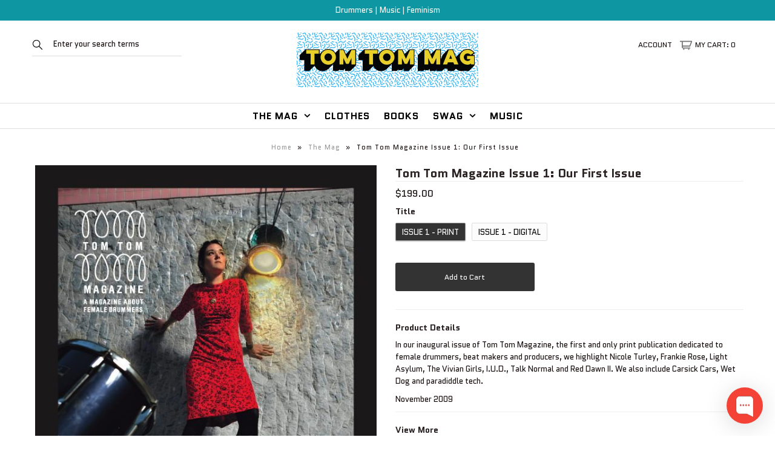

--- FILE ---
content_type: text/html; charset=utf-8
request_url: https://shop.tomtommag.com/collections/the-mag/products/tom-tom-magazine-issue-1
body_size: 25801
content:
<!DOCTYPE html>
<!--[if lt IE 7 ]><html class="ie ie6" lang="en"> <![endif]-->
<!--[if IE 7 ]><html class="ie ie7" lang="en"> <![endif]-->
<!--[if IE 8 ]><html class="ie ie8" lang="en"> <![endif]-->
<!--[if (gte IE 9)|!(IE)]><!--><html lang="en"> <!--<![endif]-->
<head>
  



<meta property="og:type" content="product">
<meta property="og:title" content="Tom Tom Magazine Issue 1: Our First Issue">
<meta property="og:url" content="https://shop.tomtommag.com/products/tom-tom-magazine-issue-1">
<meta property="og:description" content="
In our inaugural issue of Tom Tom Magazine, the first and only print publication dedicated to female drummers, beat makers and producers, we highlight Nicole Turley, Frankie Rose, Light Asylum, The Vivian Girls, I.U.D., Talk Normal and Red Dawn II. We also include Carsick Cars, Wet Dog and paradiddle tech.
November 2009">

<meta property="og:image" content="http://shop.tomtommag.com/cdn/shop/products/TOMTOM_TOPRINT_cover-1_grande.jpg?v=1512110721">
<meta property="og:image:secure_url" content="https://shop.tomtommag.com/cdn/shop/products/TOMTOM_TOPRINT_cover-1_grande.jpg?v=1512110721">

<meta property="og:image" content="http://shop.tomtommag.com/cdn/shop/products/TomTom-Magazine-10-Year-Issue1-Frankie-Rose_grande.jpg?v=1553193242">
<meta property="og:image:secure_url" content="https://shop.tomtommag.com/cdn/shop/products/TomTom-Magazine-10-Year-Issue1-Frankie-Rose_grande.jpg?v=1553193242">

<meta property="og:image" content="http://shop.tomtommag.com/cdn/shop/products/TomTom-Magazine-10-Year-Issue1-IUD_grande.jpg?v=1553193243">
<meta property="og:image:secure_url" content="https://shop.tomtommag.com/cdn/shop/products/TomTom-Magazine-10-Year-Issue1-IUD_grande.jpg?v=1553193243">

<meta property="og:price:amount" content="10.00">
<meta property="og:price:currency" content="USD">

<meta property="og:site_name" content="wellselltomtom">



<meta name="twitter:card" content="summary">


<meta name="twitter:site" content="@tomtommag">


<meta name="twitter:title" content="Tom Tom Magazine Issue 1: Our First Issue">
<meta name="twitter:description" content="
In our inaugural issue of Tom Tom Magazine, the first and only print publication dedicated to female drummers, beat makers and producers, we highlight Nicole Turley, Frankie Rose, Light Asylum, The V">
<meta name="twitter:image" content="https://shop.tomtommag.com/cdn/shop/products/TOMTOM_TOPRINT_cover-1_large.jpg?v=1512110721">
<meta name="twitter:image:width" content="480">
<meta name="twitter:image:height" content="480">

  <!-- Google Web Fonts
================================================== -->

  
  
  <link href='//fonts.googleapis.com/css?family=Arvo:400,700' rel='stylesheet' type='text/css'>
    

  
  
  <link href='//fonts.googleapis.com/css?family=Glegoo' rel='stylesheet' type='text/css'>
  

  
  
  <link href='//fonts.googleapis.com/css?family=Lato:300,400,700' rel='stylesheet' type='text/css'>
    

  
  
  <link href='//fonts.googleapis.com/css?family=Lobster' rel='stylesheet' type='text/css'>
     

  
  
  <link href='//fonts.googleapis.com/css?family=Lobster+Two:400,700' rel='stylesheet' type='text/css'>
     

  
  
  <link href='//fonts.googleapis.com/css?family=Montserrat:400,700' rel='stylesheet' type='text/css'>
    

  
  
  <link href='//fonts.googleapis.com/css?family=Noticia+Text:400,700' rel='stylesheet' type='text/css'>
       

  
  
  <link href='//fonts.googleapis.com/css?family=Open+Sans:400,300,700' rel='stylesheet' type='text/css'>
    

  
  
  <link href='//fonts.googleapis.com/css?family=Open+Sans+Condensed:300,700' rel='stylesheet' type='text/css'>
  

  
  
  <link href='//fonts.googleapis.com/css?family=Oswald:400,300,700' rel='stylesheet' type='text/css'>
  

  
  
  <link href='//fonts.googleapis.com/css?family=PT+Sans:400,700' rel='stylesheet' type='text/css'>
      

  
  
  <link href='//fonts.googleapis.com/css?family=PT+Sans+Narrow:400,700' rel='stylesheet' type='text/css'>
   

  
  
  <link href='//fonts.googleapis.com/css?family=Questrial' rel='stylesheet' type='text/css'>
  

  
  
  <link href="https://fonts.googleapis.com/css?family=Quantico:400,400i,700,700i" rel="stylesheet" type='text/css'>
  

  
  
  <link href='//fonts.googleapis.com/css?family=Raleway:400,300,700' rel='stylesheet' type='text/css'>
    
  
  <!-- Meta 
================================================== -->
  <title>
    Tom Tom Magazine Issue 1: Our First Issue &ndash; wellselltomtom
  </title>
  
  <meta name="description" content="Tom Tom Magazine is a magazine, website, advertising space, events, social media and community about female drummers." />
  
  <link rel="canonical" href="https://shop.tomtommag.com/products/tom-tom-magazine-issue-1" />
  


  <!-- CSS
================================================== -->

  <link href="//shop.tomtommag.com/cdn/shop/t/2/assets/stylesheet.css?v=83300403937402334501674764542" rel="stylesheet" type="text/css" media="all" />  
  <link href="//shop.tomtommag.com/cdn/shop/t/2/assets/layout.css?v=33389398219016489891511258064" rel="stylesheet" type="text/css" media="all" />
  <link href="//shop.tomtommag.com/cdn/shop/t/2/assets/flexslider.css?v=161181933970671564351585415817" rel="stylesheet" type="text/css" media="all" />
  <link href="//shop.tomtommag.com/cdn/shop/t/2/assets/jquery.fs.selecter.css?v=153310882444283559811511258052" rel="stylesheet" type="text/css" media="all" />
  <link href="//shop.tomtommag.com/cdn/shop/t/2/assets/jquery.fancybox.css?v=161443324592572948281674764542" rel="stylesheet" type="text/css" media="all" />
  <link href="//shop.tomtommag.com/cdn/shop/t/2/assets/font-awesome.css?v=79408481144322136341511258050" rel="stylesheet" type="text/css" media="all" />
  <link href="//shop.tomtommag.com/cdn/shop/t/2/assets/plugins.css?v=355470637904021131511258055" rel="stylesheet" type="text/css" media="all" />
  <link href="//shop.tomtommag.com/cdn/shop/t/2/assets/custom-master.scss.css?v=156896034361893290901674764542" rel="stylesheet" type="text/css" media="all" />

  <!--[if IE 7]>
<link href="//shop.tomtommag.com/cdn/shop/t/2/assets/ie7.css?v=173202355345939848621511258051" rel="stylesheet" type="text/css" media="all" />
<![endif]-->

  <!--[if lt IE 9]>
<script src="//html5shim.googlecode.com/svn/trunk/html5.js"></script>
<![endif]-->

  <!-- JS
================================================= -->

  <script type="text/javascript" src="//ajax.googleapis.com/ajax/libs/jquery/1.11.0/jquery.min.js"></script>
  <script src="//shop.tomtommag.com/cdn/shop/t/2/assets/jquery-migrate-1.4.1.min.js?v=8839049224236534361511258051" type="text/javascript"></script>
  <script src="//shop.tomtommag.com/cdn/shop/t/2/assets/jquery.plugins.min.js?v=18907419387214835501511258052" type="text/javascript"></script>
  <script src="//shop.tomtommag.com/cdn/shop/t/2/assets/theme.js?v=131609308339263049721511258064" type="text/javascript"></script>  
  <script src="//shop.tomtommag.com/cdn/shopifycloud/storefront/assets/themes_support/option_selection-b017cd28.js" type="text/javascript"></script>
  <script src="//shop.tomtommag.com/cdn/shop/t/2/assets/jquery.flexslider.js?v=87967274170219106311511258052" type="text/javascript"></script>
  <script src="//shop.tomtommag.com/cdn/shop/t/2/assets/jquery.easing.1.3.js?v=172541285191835633401511258052" type="text/javascript"></script>
  <script src="//shop.tomtommag.com/cdn/shop/t/2/assets/jquery.fs.selecter.min.js?v=121112644360495546941511258052" type="text/javascript"></script>
  <script src="//shop.tomtommag.com/cdn/shop/t/2/assets/jquery.fs.shifter.js?v=83991736618713281761511258052" type="text/javascript"></script>
  <script src="//shop.tomtommag.com/cdn/shop/t/2/assets/jquery.fancybox.pack.js?v=98388074616830255951511258052" type="text/javascript"></script> 
  <script src="//shop.tomtommag.com/cdn/shop/t/2/assets/jquery.elevatezoom.js?v=92954911247734776201511258052" type="text/javascript"></script>  
  <script src="//shop.tomtommag.com/cdn/shop/t/2/assets/jquery.placeholder.js?v=23817066470502801731511258052" type="text/javascript"></script>  
  <script src="//shop.tomtommag.com/cdn/shop/t/2/assets/jquery.cookie.js?v=61671871682430135081511258051" type="text/javascript"></script>


      


  <!--[if (gte IE 6)&(lte IE 8)]>
  <script src="//shop.tomtommag.com/cdn/shop/t/2/assets/selectivizr-min.js?v=53916545486504562791511258056" type="text/javascript"></script>
  <![endif]-->   

  <script>window.performance && window.performance.mark && window.performance.mark('shopify.content_for_header.start');</script><meta id="shopify-digital-wallet" name="shopify-digital-wallet" content="/25542478/digital_wallets/dialog">
<meta name="shopify-checkout-api-token" content="0a749a57c463a23cfd95552ac5bce475">
<meta id="in-context-paypal-metadata" data-shop-id="25542478" data-venmo-supported="false" data-environment="production" data-locale="en_US" data-paypal-v4="true" data-currency="USD">
<link rel="alternate" type="application/json+oembed" href="https://shop.tomtommag.com/products/tom-tom-magazine-issue-1.oembed">
<script async="async" src="/checkouts/internal/preloads.js?locale=en-US"></script>
<link rel="preconnect" href="https://shop.app" crossorigin="anonymous">
<script async="async" src="https://shop.app/checkouts/internal/preloads.js?locale=en-US&shop_id=25542478" crossorigin="anonymous"></script>
<script id="apple-pay-shop-capabilities" type="application/json">{"shopId":25542478,"countryCode":"US","currencyCode":"USD","merchantCapabilities":["supports3DS"],"merchantId":"gid:\/\/shopify\/Shop\/25542478","merchantName":"wellselltomtom","requiredBillingContactFields":["postalAddress","email"],"requiredShippingContactFields":["postalAddress","email"],"shippingType":"shipping","supportedNetworks":["visa","masterCard","amex","discover","elo","jcb"],"total":{"type":"pending","label":"wellselltomtom","amount":"1.00"},"shopifyPaymentsEnabled":true,"supportsSubscriptions":true}</script>
<script id="shopify-features" type="application/json">{"accessToken":"0a749a57c463a23cfd95552ac5bce475","betas":["rich-media-storefront-analytics"],"domain":"shop.tomtommag.com","predictiveSearch":true,"shopId":25542478,"locale":"en"}</script>
<script>var Shopify = Shopify || {};
Shopify.shop = "wellselltomtom.myshopify.com";
Shopify.locale = "en";
Shopify.currency = {"active":"USD","rate":"1.0"};
Shopify.country = "US";
Shopify.theme = {"name":"wellselltomtom","id":10292330538,"schema_name":null,"schema_version":null,"theme_store_id":null,"role":"main"};
Shopify.theme.handle = "null";
Shopify.theme.style = {"id":null,"handle":null};
Shopify.cdnHost = "shop.tomtommag.com/cdn";
Shopify.routes = Shopify.routes || {};
Shopify.routes.root = "/";</script>
<script type="module">!function(o){(o.Shopify=o.Shopify||{}).modules=!0}(window);</script>
<script>!function(o){function n(){var o=[];function n(){o.push(Array.prototype.slice.apply(arguments))}return n.q=o,n}var t=o.Shopify=o.Shopify||{};t.loadFeatures=n(),t.autoloadFeatures=n()}(window);</script>
<script>
  window.ShopifyPay = window.ShopifyPay || {};
  window.ShopifyPay.apiHost = "shop.app\/pay";
  window.ShopifyPay.redirectState = null;
</script>
<script id="shop-js-analytics" type="application/json">{"pageType":"product"}</script>
<script defer="defer" async type="module" src="//shop.tomtommag.com/cdn/shopifycloud/shop-js/modules/v2/client.init-shop-cart-sync_BT-GjEfc.en.esm.js"></script>
<script defer="defer" async type="module" src="//shop.tomtommag.com/cdn/shopifycloud/shop-js/modules/v2/chunk.common_D58fp_Oc.esm.js"></script>
<script defer="defer" async type="module" src="//shop.tomtommag.com/cdn/shopifycloud/shop-js/modules/v2/chunk.modal_xMitdFEc.esm.js"></script>
<script type="module">
  await import("//shop.tomtommag.com/cdn/shopifycloud/shop-js/modules/v2/client.init-shop-cart-sync_BT-GjEfc.en.esm.js");
await import("//shop.tomtommag.com/cdn/shopifycloud/shop-js/modules/v2/chunk.common_D58fp_Oc.esm.js");
await import("//shop.tomtommag.com/cdn/shopifycloud/shop-js/modules/v2/chunk.modal_xMitdFEc.esm.js");

  window.Shopify.SignInWithShop?.initShopCartSync?.({"fedCMEnabled":true,"windoidEnabled":true});

</script>
<script>
  window.Shopify = window.Shopify || {};
  if (!window.Shopify.featureAssets) window.Shopify.featureAssets = {};
  window.Shopify.featureAssets['shop-js'] = {"shop-cart-sync":["modules/v2/client.shop-cart-sync_DZOKe7Ll.en.esm.js","modules/v2/chunk.common_D58fp_Oc.esm.js","modules/v2/chunk.modal_xMitdFEc.esm.js"],"init-fed-cm":["modules/v2/client.init-fed-cm_B6oLuCjv.en.esm.js","modules/v2/chunk.common_D58fp_Oc.esm.js","modules/v2/chunk.modal_xMitdFEc.esm.js"],"shop-cash-offers":["modules/v2/client.shop-cash-offers_D2sdYoxE.en.esm.js","modules/v2/chunk.common_D58fp_Oc.esm.js","modules/v2/chunk.modal_xMitdFEc.esm.js"],"shop-login-button":["modules/v2/client.shop-login-button_QeVjl5Y3.en.esm.js","modules/v2/chunk.common_D58fp_Oc.esm.js","modules/v2/chunk.modal_xMitdFEc.esm.js"],"pay-button":["modules/v2/client.pay-button_DXTOsIq6.en.esm.js","modules/v2/chunk.common_D58fp_Oc.esm.js","modules/v2/chunk.modal_xMitdFEc.esm.js"],"shop-button":["modules/v2/client.shop-button_DQZHx9pm.en.esm.js","modules/v2/chunk.common_D58fp_Oc.esm.js","modules/v2/chunk.modal_xMitdFEc.esm.js"],"avatar":["modules/v2/client.avatar_BTnouDA3.en.esm.js"],"init-windoid":["modules/v2/client.init-windoid_CR1B-cfM.en.esm.js","modules/v2/chunk.common_D58fp_Oc.esm.js","modules/v2/chunk.modal_xMitdFEc.esm.js"],"init-shop-for-new-customer-accounts":["modules/v2/client.init-shop-for-new-customer-accounts_C_vY_xzh.en.esm.js","modules/v2/client.shop-login-button_QeVjl5Y3.en.esm.js","modules/v2/chunk.common_D58fp_Oc.esm.js","modules/v2/chunk.modal_xMitdFEc.esm.js"],"init-shop-email-lookup-coordinator":["modules/v2/client.init-shop-email-lookup-coordinator_BI7n9ZSv.en.esm.js","modules/v2/chunk.common_D58fp_Oc.esm.js","modules/v2/chunk.modal_xMitdFEc.esm.js"],"init-shop-cart-sync":["modules/v2/client.init-shop-cart-sync_BT-GjEfc.en.esm.js","modules/v2/chunk.common_D58fp_Oc.esm.js","modules/v2/chunk.modal_xMitdFEc.esm.js"],"shop-toast-manager":["modules/v2/client.shop-toast-manager_DiYdP3xc.en.esm.js","modules/v2/chunk.common_D58fp_Oc.esm.js","modules/v2/chunk.modal_xMitdFEc.esm.js"],"init-customer-accounts":["modules/v2/client.init-customer-accounts_D9ZNqS-Q.en.esm.js","modules/v2/client.shop-login-button_QeVjl5Y3.en.esm.js","modules/v2/chunk.common_D58fp_Oc.esm.js","modules/v2/chunk.modal_xMitdFEc.esm.js"],"init-customer-accounts-sign-up":["modules/v2/client.init-customer-accounts-sign-up_iGw4briv.en.esm.js","modules/v2/client.shop-login-button_QeVjl5Y3.en.esm.js","modules/v2/chunk.common_D58fp_Oc.esm.js","modules/v2/chunk.modal_xMitdFEc.esm.js"],"shop-follow-button":["modules/v2/client.shop-follow-button_CqMgW2wH.en.esm.js","modules/v2/chunk.common_D58fp_Oc.esm.js","modules/v2/chunk.modal_xMitdFEc.esm.js"],"checkout-modal":["modules/v2/client.checkout-modal_xHeaAweL.en.esm.js","modules/v2/chunk.common_D58fp_Oc.esm.js","modules/v2/chunk.modal_xMitdFEc.esm.js"],"shop-login":["modules/v2/client.shop-login_D91U-Q7h.en.esm.js","modules/v2/chunk.common_D58fp_Oc.esm.js","modules/v2/chunk.modal_xMitdFEc.esm.js"],"lead-capture":["modules/v2/client.lead-capture_BJmE1dJe.en.esm.js","modules/v2/chunk.common_D58fp_Oc.esm.js","modules/v2/chunk.modal_xMitdFEc.esm.js"],"payment-terms":["modules/v2/client.payment-terms_Ci9AEqFq.en.esm.js","modules/v2/chunk.common_D58fp_Oc.esm.js","modules/v2/chunk.modal_xMitdFEc.esm.js"]};
</script>
<script>(function() {
  var isLoaded = false;
  function asyncLoad() {
    if (isLoaded) return;
    isLoaded = true;
    var urls = ["https:\/\/chimpstatic.com\/mcjs-connected\/js\/users\/dd44117d7cadadf31066da3ce\/b4ec7e45bc13b78d43098e459.js?shop=wellselltomtom.myshopify.com","https:\/\/omnisrc.com\/inShop\/Embed\/shopify.js?shop=wellselltomtom.myshopify.com","\/\/cdn.shopify.com\/proxy\/b4f6fb6c6859b41bbb8afa64918b1ebedcfa1aa4f3ec516b208903053a97a02f\/static.cdn.printful.com\/static\/js\/external\/shopify-product-customizer.js?v=0.28\u0026shop=wellselltomtom.myshopify.com\u0026sp-cache-control=cHVibGljLCBtYXgtYWdlPTkwMA"];
    for (var i = 0; i < urls.length; i++) {
      var s = document.createElement('script');
      s.type = 'text/javascript';
      s.async = true;
      s.src = urls[i];
      var x = document.getElementsByTagName('script')[0];
      x.parentNode.insertBefore(s, x);
    }
  };
  if(window.attachEvent) {
    window.attachEvent('onload', asyncLoad);
  } else {
    window.addEventListener('load', asyncLoad, false);
  }
})();</script>
<script id="__st">var __st={"a":25542478,"offset":-18000,"reqid":"123ea8c6-5454-42f6-8cfb-ab02ef34a2fa-1769430453","pageurl":"shop.tomtommag.com\/collections\/the-mag\/products\/tom-tom-magazine-issue-1","u":"cc1374f8bd12","p":"product","rtyp":"product","rid":501256126506};</script>
<script>window.ShopifyPaypalV4VisibilityTracking = true;</script>
<script id="captcha-bootstrap">!function(){'use strict';const t='contact',e='account',n='new_comment',o=[[t,t],['blogs',n],['comments',n],[t,'customer']],c=[[e,'customer_login'],[e,'guest_login'],[e,'recover_customer_password'],[e,'create_customer']],r=t=>t.map((([t,e])=>`form[action*='/${t}']:not([data-nocaptcha='true']) input[name='form_type'][value='${e}']`)).join(','),a=t=>()=>t?[...document.querySelectorAll(t)].map((t=>t.form)):[];function s(){const t=[...o],e=r(t);return a(e)}const i='password',u='form_key',d=['recaptcha-v3-token','g-recaptcha-response','h-captcha-response',i],f=()=>{try{return window.sessionStorage}catch{return}},m='__shopify_v',_=t=>t.elements[u];function p(t,e,n=!1){try{const o=window.sessionStorage,c=JSON.parse(o.getItem(e)),{data:r}=function(t){const{data:e,action:n}=t;return t[m]||n?{data:e,action:n}:{data:t,action:n}}(c);for(const[e,n]of Object.entries(r))t.elements[e]&&(t.elements[e].value=n);n&&o.removeItem(e)}catch(o){console.error('form repopulation failed',{error:o})}}const l='form_type',E='cptcha';function T(t){t.dataset[E]=!0}const w=window,h=w.document,L='Shopify',v='ce_forms',y='captcha';let A=!1;((t,e)=>{const n=(g='f06e6c50-85a8-45c8-87d0-21a2b65856fe',I='https://cdn.shopify.com/shopifycloud/storefront-forms-hcaptcha/ce_storefront_forms_captcha_hcaptcha.v1.5.2.iife.js',D={infoText:'Protected by hCaptcha',privacyText:'Privacy',termsText:'Terms'},(t,e,n)=>{const o=w[L][v],c=o.bindForm;if(c)return c(t,g,e,D).then(n);var r;o.q.push([[t,g,e,D],n]),r=I,A||(h.body.append(Object.assign(h.createElement('script'),{id:'captcha-provider',async:!0,src:r})),A=!0)});var g,I,D;w[L]=w[L]||{},w[L][v]=w[L][v]||{},w[L][v].q=[],w[L][y]=w[L][y]||{},w[L][y].protect=function(t,e){n(t,void 0,e),T(t)},Object.freeze(w[L][y]),function(t,e,n,w,h,L){const[v,y,A,g]=function(t,e,n){const i=e?o:[],u=t?c:[],d=[...i,...u],f=r(d),m=r(i),_=r(d.filter((([t,e])=>n.includes(e))));return[a(f),a(m),a(_),s()]}(w,h,L),I=t=>{const e=t.target;return e instanceof HTMLFormElement?e:e&&e.form},D=t=>v().includes(t);t.addEventListener('submit',(t=>{const e=I(t);if(!e)return;const n=D(e)&&!e.dataset.hcaptchaBound&&!e.dataset.recaptchaBound,o=_(e),c=g().includes(e)&&(!o||!o.value);(n||c)&&t.preventDefault(),c&&!n&&(function(t){try{if(!f())return;!function(t){const e=f();if(!e)return;const n=_(t);if(!n)return;const o=n.value;o&&e.removeItem(o)}(t);const e=Array.from(Array(32),(()=>Math.random().toString(36)[2])).join('');!function(t,e){_(t)||t.append(Object.assign(document.createElement('input'),{type:'hidden',name:u})),t.elements[u].value=e}(t,e),function(t,e){const n=f();if(!n)return;const o=[...t.querySelectorAll(`input[type='${i}']`)].map((({name:t})=>t)),c=[...d,...o],r={};for(const[a,s]of new FormData(t).entries())c.includes(a)||(r[a]=s);n.setItem(e,JSON.stringify({[m]:1,action:t.action,data:r}))}(t,e)}catch(e){console.error('failed to persist form',e)}}(e),e.submit())}));const S=(t,e)=>{t&&!t.dataset[E]&&(n(t,e.some((e=>e===t))),T(t))};for(const o of['focusin','change'])t.addEventListener(o,(t=>{const e=I(t);D(e)&&S(e,y())}));const B=e.get('form_key'),M=e.get(l),P=B&&M;t.addEventListener('DOMContentLoaded',(()=>{const t=y();if(P)for(const e of t)e.elements[l].value===M&&p(e,B);[...new Set([...A(),...v().filter((t=>'true'===t.dataset.shopifyCaptcha))])].forEach((e=>S(e,t)))}))}(h,new URLSearchParams(w.location.search),n,t,e,['guest_login'])})(!0,!0)}();</script>
<script integrity="sha256-4kQ18oKyAcykRKYeNunJcIwy7WH5gtpwJnB7kiuLZ1E=" data-source-attribution="shopify.loadfeatures" defer="defer" src="//shop.tomtommag.com/cdn/shopifycloud/storefront/assets/storefront/load_feature-a0a9edcb.js" crossorigin="anonymous"></script>
<script crossorigin="anonymous" defer="defer" src="//shop.tomtommag.com/cdn/shopifycloud/storefront/assets/shopify_pay/storefront-65b4c6d7.js?v=20250812"></script>
<script data-source-attribution="shopify.dynamic_checkout.dynamic.init">var Shopify=Shopify||{};Shopify.PaymentButton=Shopify.PaymentButton||{isStorefrontPortableWallets:!0,init:function(){window.Shopify.PaymentButton.init=function(){};var t=document.createElement("script");t.src="https://shop.tomtommag.com/cdn/shopifycloud/portable-wallets/latest/portable-wallets.en.js",t.type="module",document.head.appendChild(t)}};
</script>
<script data-source-attribution="shopify.dynamic_checkout.buyer_consent">
  function portableWalletsHideBuyerConsent(e){var t=document.getElementById("shopify-buyer-consent"),n=document.getElementById("shopify-subscription-policy-button");t&&n&&(t.classList.add("hidden"),t.setAttribute("aria-hidden","true"),n.removeEventListener("click",e))}function portableWalletsShowBuyerConsent(e){var t=document.getElementById("shopify-buyer-consent"),n=document.getElementById("shopify-subscription-policy-button");t&&n&&(t.classList.remove("hidden"),t.removeAttribute("aria-hidden"),n.addEventListener("click",e))}window.Shopify?.PaymentButton&&(window.Shopify.PaymentButton.hideBuyerConsent=portableWalletsHideBuyerConsent,window.Shopify.PaymentButton.showBuyerConsent=portableWalletsShowBuyerConsent);
</script>
<script data-source-attribution="shopify.dynamic_checkout.cart.bootstrap">document.addEventListener("DOMContentLoaded",(function(){function t(){return document.querySelector("shopify-accelerated-checkout-cart, shopify-accelerated-checkout")}if(t())Shopify.PaymentButton.init();else{new MutationObserver((function(e,n){t()&&(Shopify.PaymentButton.init(),n.disconnect())})).observe(document.body,{childList:!0,subtree:!0})}}));
</script>
<link id="shopify-accelerated-checkout-styles" rel="stylesheet" media="screen" href="https://shop.tomtommag.com/cdn/shopifycloud/portable-wallets/latest/accelerated-checkout-backwards-compat.css" crossorigin="anonymous">
<style id="shopify-accelerated-checkout-cart">
        #shopify-buyer-consent {
  margin-top: 1em;
  display: inline-block;
  width: 100%;
}

#shopify-buyer-consent.hidden {
  display: none;
}

#shopify-subscription-policy-button {
  background: none;
  border: none;
  padding: 0;
  text-decoration: underline;
  font-size: inherit;
  cursor: pointer;
}

#shopify-subscription-policy-button::before {
  box-shadow: none;
}

      </style>

<script>window.performance && window.performance.mark && window.performance.mark('shopify.content_for_header.end');</script>

  

  <!-- Favicons
================================================== -->
  <link rel="shortcut icon" href="//shop.tomtommag.com/cdn/shop/t/2/assets/favicon.png?v=22726609320945889501512153738">

  
  <script src="https://az814789.vo.msecnd.net/toolkit/1.2.23/appmate.js" type="text/javascript"></script>


<script type="text/javascript">
;(function(){
  if (typeof Appmate === 'undefined') return; // In case lib didn't load.

  Appmate.init({
    shop: {
      domain: 'shop.tomtommag.com'
    },
    session: {
      customer: ''
    },
    globals: {
      settings: {
        app_wk_icon: 'heart',
        app_wk_share_position: 'top',
        app_wk_products_per_row: 4
      },
      customer: '',
      customer_accounts_enabled: true,
    },
    wishlist: {
      loginRequired: true,
      handle: "/pages/wishlist",
      proxyHandle: "/a/wk",
      share: {
        handle: "/pages/shared-wishlist",
        title: 'My Wishlist',
        description: 'Check out some of my favourite things @ wellselltomtom.',
        imageTitle: 'wellselltomtom',
        hashTags: 'wishlist',
        twitterUser: false // will be used with via
      }
    }
  });
})();
</script>

<script type="text/javascript">
;(function(){
  if (typeof Appmate === 'undefined') return; // In case lib didn't load.

  Appmate.wk.on({
    'click [data-wk-add-product]': eventHandler(function(){
      var product = this.getAttribute('data-wk-add-product');
      var variant = $(this).parents('form').find('select[name="id"]').val();
      Appmate.wk.addProduct(product, variant);
    }),
    'click [data-wk-remove-product]': eventHandler(function(){
      var product = this.getAttribute('data-wk-remove-product');
      Appmate.wk.removeProduct(product);
    }),
    'click [data-wk-remove-item]': eventHandler(function(){
      var item = this.getAttribute('data-wk-remove-item');
      fadeOrNot($(this), function() {
        Appmate.wk.removeItem(item);
      });
    }),
    'click [data-wk-clear-wishlist]': eventHandler(function(){
      var wishlist = this.getAttribute('data-wk-clear-wishlist');
      Appmate.wk.clear(wishlist);
    }),
    'click [data-wk-share]': eventHandler(function(){
      var button = $(this);
      var wishlist = button.attr('data-wk-share');
      var service = button.attr('data-wk-share-service');
      if (service != 'link') {
        var shareUrl = Appmate.wk.createShareUrl(wishlist, service);
        window.open(
          shareUrl,
          'wishlist_share',
          'height=590, width=770, toolbar=no, menubar=no, scrollbars=no, resizable=no, location=no, directories=no, status=no'
        );
      } else {
        button.removeClass('wk-disabled');
        Appmate.wk.createShareLink(wishlist).then(function(result) {
          $('#wk-share-link-text').addClass('wk-visible').find('.wk-text').html('' + result.data.url);
          var copyButton = $('#wk-share-link-text .wk-clipboard');
          var copyText = copyButton.html();
          var clipboard = Appmate.wk.clipboard(copyButton[0]);
          clipboard.on('success', function(e) {
            copyButton.html('copied');
            setTimeout(function(){
              copyButton.html(copyText);
            }, 2000);
          });
          button.removeClass('wk-disabled');
        });
      }
    }),
    'click [data-wk-move-to-cart]': eventHandler(function(){
      var $elem = $(this);
      $form = $elem.parents('form');
      $elem.prop("disabled", true);

      var item = this.getAttribute('data-wk-move-to-cart');
      var formData = $form.serialize();

      fadeOrNot($elem, function(){
        Appmate.wk
        .moveToCart(item, formData)
        .then(function(){
          window.scrollTo(0, 0);
          location.reload();
          $elem.prop("disabled", false);
        });
      });
    }),
    'render .wk-option-select': function(elem){
      appmateOptionSelect(elem);
    },
    'login-required': function () {
      window.location = '/account/login'
    }
  });

  function eventHandler (callback) {
    return function (event) {
      if (typeof callback === 'function') {
        callback.call(this, event)
      }
      if (event) {
        event.preventDefault();
        event.stopPropagation();
      }
    }
  }

  function fadeOrNot($elem, callback){
    if ($elem.parents('.wk-fadeout').length) {
      $elem.parents('.wk-fadeout').fadeOut(callback);
    } else {
      callback();
    }
  }
})();

</script>



<script id="wishlist-icon-filled" data="wishlist" type="text/x-template" app="wishlist-king">
{% if settings.app_wk_icon == "heart" %}
  <svg version='1.1' xmlns='https://www.w3.org/2000/svg' width='64' height='64' viewBox='0 0 64 64'>
    <path d='M47.199 4c-6.727 0-12.516 5.472-15.198 11.188-2.684-5.715-8.474-11.188-15.201-11.188-9.274 0-16.8 7.527-16.8 16.802 0 18.865 19.031 23.812 32.001 42.464 12.26-18.536 31.999-24.2 31.999-42.464 0-9.274-7.527-16.802-16.801-16.802z' fill='#000'></path>
  </svg>
{% elsif settings.app_wk_icon == "star" %}
  <svg version='1.1' xmlns='https://www.w3.org/2000/svg' width='64' height='60.9' viewBox='0 0 64 64'>
    <path d='M63.92,23.25a1.5,1.5,0,0,0-1.39-1H40.3L33.39,1.08A1.5,1.5,0,0,0,32,0h0a1.49,1.49,0,0,0-1.39,1L23.7,22.22H1.47a1.49,1.49,0,0,0-1.39,1A1.39,1.39,0,0,0,.6,24.85l18,13L11.65,59a1.39,1.39,0,0,0,.51,1.61,1.47,1.47,0,0,0,.88.3,1.29,1.29,0,0,0,.88-0.3l18-13.08L50,60.68a1.55,1.55,0,0,0,1.76,0,1.39,1.39,0,0,0,.51-1.61l-6.9-21.14,18-13A1.45,1.45,0,0,0,63.92,23.25Z' fill='#be8508'></path>
  </svg>
{% endif %}
</script>

<script id="wishlist-icon-empty" data="wishlist" type="text/x-template" app="wishlist-king">
{% if settings.app_wk_icon == "heart" %}
  <svg version='1.1' xmlns='https://www.w3.org/2000/svg' width='64px' height='60.833px' viewBox='0 0 64 60.833'>
    <path stroke='#000' stroke-width='5' stroke-miterlimit='10' fill-opacity='0' d='M45.684,2.654c-6.057,0-11.27,4.927-13.684,10.073 c-2.417-5.145-7.63-10.073-13.687-10.073c-8.349,0-15.125,6.776-15.125,15.127c0,16.983,17.134,21.438,28.812,38.231 c11.038-16.688,28.811-21.787,28.811-38.231C60.811,9.431,54.033,2.654,45.684,2.654z'/>
  </svg>
{% elsif settings.app_wk_icon == "star" %}
  <svg version='1.1' xmlns='https://www.w3.org/2000/svg' width='64' height='60.9' viewBox='0 0 64 64'>
    <path d='M63.92,23.25a1.5,1.5,0,0,0-1.39-1H40.3L33.39,1.08A1.5,1.5,0,0,0,32,0h0a1.49,1.49,0,0,0-1.39,1L23.7,22.22H1.47a1.49,1.49,0,0,0-1.39,1A1.39,1.39,0,0,0,.6,24.85l18,13L11.65,59a1.39,1.39,0,0,0,.51,1.61,1.47,1.47,0,0,0,.88.3,1.29,1.29,0,0,0,.88-0.3l18-13.08L50,60.68a1.55,1.55,0,0,0,1.76,0,1.39,1.39,0,0,0,.51-1.61l-6.9-21.14,18-13A1.45,1.45,0,0,0,63.92,23.25ZM42.75,36.18a1.39,1.39,0,0,0-.51,1.61l5.81,18L32.85,44.69a1.41,1.41,0,0,0-1.67,0L15.92,55.74l5.81-18a1.39,1.39,0,0,0-.51-1.61L6,25.12H24.7a1.49,1.49,0,0,0,1.39-1L32,6.17l5.81,18a1.5,1.5,0,0,0,1.39,1H58Z' fill='#be8508'></path>
  </svg>
{% endif %}
</script>

<script id="wishlist-icon-remove" data="wishlist" type="text/x-template" app="wishlist-king">
  <svg version='1.1' xmlns='https://www.w3.org/2000/svg' width='320' height='320' viewBox='0 0 320 320'>
   <g>
     <path fill='#000000' stroke-width='0.25pt' d='m100,60l-40,40l170,170l40,-40l-170,-170z'/>
     <path fill='#000000' stroke-width='0.25pt' d='m60,230l170,-170l40,40l-170,170l-40,-40z'/>
   </g>
  </svg>
</script>

<script id="wishlist-link" data="wishlist" type="text/x-template" app="wishlist-king">
{% if wishlist.item_count %}
  {% assign link_icon = 'wishlist-icon-filled' %}
{% else %}
  {% assign link_icon = 'wishlist-icon-empty' %}
{% endif %}
<a href="{{ wishlist.url }}" class="wk-link wk-{{ wishlist.state }}" title="View Wishlist"><div class="wk-icon">{% include link_icon %}</div><span class="wk-label">Wishlist</span> <span class="wk-count">({{ wishlist.item_count }})</span></a>
</script>

<script id="wishlist-link-li" data="wishlist" type="text/x-template" app="wishlist-king">
<li class="wishlist-link-li wk-{{ wishlist.state }}">
  {% include 'wishlist-link' %}
</li>
</script>

<script id="wishlist-button-product" data="product" type="text/x-template" app="wishlist-king">
{% if product.in_wishlist %}
  {% assign btn_text = 'In Wishlist' %}
  {% assign btn_title = 'Remove from Wishlist' %}
  {% assign btn_action = 'wk-remove-product' %}
  {% assign btn_icon = 'wishlist-icon-filled' %}
{% else %}
  {% assign btn_text = 'Add to Wishlist' %}
  {% assign btn_title = 'Add to Wishlist' %}
  {% assign btn_action = 'wk-add-product' %}
  {% assign btn_icon = 'wishlist-icon-empty' %}
{% endif %}

<button type="button" class="wk-button-product {{ btn_action }}" title="{{ btn_title }}" data-{{ btn_action }}="{{ product.id }}">
  <div class="wk-icon">
    {% include btn_icon %}
  </div>
  <span class="wk-label">{{ btn_text }}</span>
</button>
</script>

<script id="wishlist-button-collection" data="product" type="text/x-template" app="wishlist-king">
{% if product.in_wishlist %}
  {% assign btn_text = 'In Wishlist' %}
  {% assign btn_title = 'Remove from Wishlist' %}
  {% assign btn_action = 'wk-remove-product' %}
  {% assign btn_icon = 'wishlist-icon-filled' %}
{% else %}
  {% assign btn_text = 'Add to Wishlist' %}
  {% assign btn_title = 'Add to Wishlist' %}
  {% assign btn_action = 'wk-add-product' %}
  {% assign btn_icon = 'wishlist-icon-empty' %}
{% endif %}

<button type="button" class="wk-button-collection {{ btn_action }}" title="{{ btn_title }}" data-{{ btn_action }}="{{ product.id }}">
  <div class="wk-icon">
    {% include btn_icon %}
  </div>
  <span class="wk-label">{{ btn_text }}</span>
</button>
</script>

<script id="wishlist-button-wishlist-page" data="product" type="text/x-template" app="wishlist-king">
{% if wishlist.read_only %}
  {% assign item_id = product.id %}
{% else %}
  {% assign item_id = product.wishlist_item_id %}
{% endif %}

{% assign add_class = '' %}
{% if product.in_wishlist and wishlist.read_only == true %}
  {% assign btn_text = 'In Wishlist' %}
  {% assign btn_title = 'Remove from Wishlist' %}
  {% assign btn_action = 'wk-remove-product' %}
  {% assign btn_icon = 'wishlist-icon-filled' %}
{% elsif product.in_wishlist and wishlist.read_only == false %}
  {% assign btn_text = 'In Wishlist' %}
  {% assign btn_title = 'Remove from Wishlist' %}
  {% assign btn_action = 'wk-remove-item' %}
  {% assign btn_icon = 'wishlist-icon-remove' %}
  {% assign add_class = 'wk-with-hover' %}
{% else %}
  {% assign btn_text = 'Add to Wishlist' %}
  {% assign btn_title = 'Add to Wishlist' %}
  {% assign btn_action = 'wk-add-product' %}
  {% assign btn_icon = 'wishlist-icon-empty' %}
  {% assign add_class = 'wk-with-hover' %}
{% endif %}

<button type="button" class="wk-button-wishlist-page {{ btn_action }} {{ add_class }}" title="{{ btn_title }}" data-{{ btn_action }}="{{ item_id }}">
  <div class="wk-icon">
    {% include btn_icon %}
  </div>
  <span class="wk-label">{{ btn_text }}</span>
</button>
</script>

<script id="wishlist-button-wishlist-clear" data="wishlist" type="text/x-template" app="wishlist-king">
{% assign btn_text = 'Clear Wishlist' %}
{% assign btn_title = 'Clear Wishlist' %}
{% assign btn_class = 'wk-button-wishlist-clear' %}

<button type="button" class="{{ btn_class }}" title="{{ btn_title }}" data-wk-clear-wishlist="{{ wishlist.permaId }}">
  <span class="wk-label">{{ btn_text }}</span>
</button>
</script>

<script id="wishlist-shared" data="shared_wishlist" type="text/x-template" app="wishlist-king">
{% assign wishlist = shared_wishlist %}
{% include 'wishlist-collection' with wishlist %}
</script>

<script id="wishlist-collection" data="wishlist" type="text/x-template" app="wishlist-king">
<div class='wishlist-collection'>
{% if wishlist.item_count == 0 %}
  {% include 'wishlist-collection-empty' %}
{% else %}
  {% if customer_accounts_enabled and customer == false and wishlist.read_only == false %}
    {% include 'wishlist-collection-login-note' %}
  {% endif %}

  {% if settings.app_wk_share_position == "top" %}
    {% unless wishlist.read_only %}
      {% include 'wishlist-collection-share' %}
    {% endunless %}
  {% endif %}

  {% include 'wishlist-collection-loop' %}

  {% if settings.app_wk_share_position == "bottom" %}
    {% unless wishlist.read_only %}
      {% include 'wishlist-collection-share' %}
    {% endunless %}
  {% endif %}

  {% unless wishlist.read_only %}
    {% include 'wishlist-button-wishlist-clear' %}
  {% endunless %}
{% endif %}
</div>
</script>

<script id="wishlist-collection-empty" data="wishlist" type="text/x-template" app="wishlist-king">
<div class="wk-row">
  <div class="wk-span12">
    <h3 class="wk-wishlist-empty-note">Your wishlist is empty!</h3>
  </div>
</div>
</script>

<script id="wishlist-collection-login-note" data="wishlist" type="text/x-template" app="wishlist-king">
<div class="wk-row">
  <p class="wk-span12 wk-login-note">
    To permanently save your wishlist please <a href="/account/login">login</a> or <a href="/account/register">sign up</a>.
  </p>
</div>
</script>

<script id="wishlist-collection-share" data="wishlist" type="text/x-template" app="wishlist-king">
  <h3 id="wk-share-head">Share Wishlist</h3>
  <ul id="wk-share-list">
    <li>{% include 'wishlist-share-button-fb' %}</li>
    <li>{% include 'wishlist-share-button-pinterest' %}</li>
    <li>{% include 'wishlist-share-button-twitter' %}</li>
    <li>{% include 'wishlist-share-button-email' %}</li>
    <li>{% include 'wishlist-share-button-link' %}</li>
    <li>{% include 'wishlist-share-button-whatsapp' %}</li>
  </ul>
  <div id="wk-share-link-text"><span class="wk-text"></span><button class="wk-clipboard" data-clipboard-target="#wk-share-link-text .wk-text">copy link</button></div>
</script>

<script id="wishlist-collection-loop" data="wishlist" type="text/x-template" app="wishlist-king">
<div class="wk-row">
  {% for product in wishlist.products %}
    {% assign hide_default_title = false %}
    {% if product.variants.length == 1 and product.variants[0].title contains 'Default' %}
      {% assign hide_default_title = true %}
    {% endif %}

    {% assign items_per_row = settings.app_wk_products_per_row %}
    {% assign wk_item_width = 100 | divided_by: items_per_row %}

    <div class="wk-item-column" style="width: {{ wk_item_width }}%">
      <div id="wk-item-{{ product.wishlist_item_id }}" class="wk-item {{ wk_item_class }} {% unless wishlist.read_only %}wk-fadeout{% endunless %}" data-wk-item="{{ product.wishlist_item_id }}">

        {% include 'wishlist-collection-product-image' with product %}
        {% include 'wishlist-button-wishlist-page' with product %}
        {% include 'wishlist-collection-product-title' with product %}
        {% include 'wishlist-collection-product-price' %}
        {% include 'wishlist-collection-product-form' with product %}
      </div>
    </div>
  {% endfor %}
</div>
</script>

<script id="wishlist-collection-product-image" data="wishlist" type="text/x-template" app="wishlist-king">
<div class="wk-image">
  <a href="{{ product | variant_url }}" class="wk-variant-link wk-content" title="View product">
    <img class="wk-variant-image"
       src="{{ product | variant_img_url: 'large' }}"
       alt="{{ product.title }}" />
  </a>
</div>
</script>

<script id="wishlist-collection-product-title" data="wishlist" type="text/x-template" app="wishlist-king">
<div class="wk-product-title">
  <a href="{{ product | variant_url }}" class="wk-variant-link" title="View product">{{ product.title }}</a>
</div>
</script>

<script id="wishlist-collection-product-price" data="wishlist" type="text/x-template" app="wishlist-king">
{% assign variant = product.selected_or_first_available_variant %}
<div class="wk-purchase">
  <span class="wk-price wk-price-preview">
    {% if variant.price < variant.compare_at_price %}
    <span class="saleprice">{{ variant.price | money }}</span> <del>{{ variant.compare_at_price | money }}</del>
    {% else %}
    {{ variant.price | money }}
    {% endif %}
  </span>
</div>
</script>

<script id="wishlist-collection-product-form" data="wishlist" type="text/x-template" app="wishlist-king">
<form id="wk-add-item-form-{{ product.wishlist_item_id }}" action="/cart/add" method="post" class="wk-add-item-form">

  <!-- Begin product options -->
  <div class="wk-product-options {% if hide_default_title %}wk-no-options{% endif %}">

    <div class="wk-select" {% if hide_default_title %} style="display:none"{% endif %}>
      <select id="wk-option-select-{{ product.wishlist_item_id }}" class="wk-option-select" name="id">

        {% for variant in product.variants %}
        <option value="{{ variant.id }}" {% if variant == product.selected_or_first_available_variant %}selected="selected"{% endif %}>
          {{ variant.title }} - {{ variant.price | money }}
        </option>
        {% endfor %}

      </select>
    </div>

  {% comment %}
      {% if settings.display_quantity_dropdown and product.available %}
      <div class="wk-selector-wrapper">
        <label>Quantity</label>
        <input class="wk-quantity" type="number" name="quantity" value="1" class="wk-item-quantity" />
      </div>
      {% endif %}
    {% endcomment %}

    <div class="wk-purchase-section{% if product.variants.length > 1 %} wk-multiple{% endif %}">
      {% unless product.available %}
      <input type="submit" class="wk-add-to-cart disabled" disabled="disabled" value="Sold Out" />
      {% else %}
        {% assign cart_action = 'wk-move-to-cart' %}
        {% if wishlist.read_only %}
          {% assign cart_action = 'wk-add-to-cart' %}
        {% endif %}
        <input type="submit" class="wk-add-to-cart" data-{{ cart_action }}="{{ product.wishlist_item_id }}" name="add" value="Add to cart" />
      {% endunless %}
    </div>
  </div>
  <!-- End product options -->
</form>
</script>

<script id="wishlist-share-button-fb" data="wishlist" type="text/x-template" app="wishlist-king">
{% unless wishlist.empty %}
<a href class="wk-button-share resp-sharing-button__link" title="Share on Facebook" data-wk-share-service="facebook" data-wk-share="{{ wishlist.permaId }}">
  <div class="resp-sharing-button resp-sharing-button--facebook resp-sharing-button--large">
    <div aria-hidden="true" class="resp-sharing-button__icon resp-sharing-button__icon--solid">
      <svg version="1.1" x="0px" y="0px" width="24px" height="24px" viewBox="0 0 24 24" enable-background="new 0 0 24 24" xml:space="preserve">
        <g>
          <path d="M18.768,7.465H14.5V5.56c0-0.896,0.594-1.105,1.012-1.105s2.988,0,2.988,0V0.513L14.171,0.5C10.244,0.5,9.5,3.438,9.5,5.32 v2.145h-3v4h3c0,5.212,0,12,0,12h5c0,0,0-6.85,0-12h3.851L18.768,7.465z"/>
        </g>
      </svg>
    </div>
    <span>Facebook</span>
  </div>
</a>
{% endunless %}
</script>

<script id="wishlist-share-button-twitter" data="wishlist" type="text/x-template" app="wishlist-king">
{% unless wishlist.empty %}
<a href class="wk-button-share resp-sharing-button__link" title="Share on Twitter" data-wk-share-service="twitter" data-wk-share="{{ wishlist.permaId }}">
  <div class="resp-sharing-button resp-sharing-button--twitter resp-sharing-button--large">
    <div aria-hidden="true" class="resp-sharing-button__icon resp-sharing-button__icon--solid">
      <svg version="1.1" x="0px" y="0px" width="24px" height="24px" viewBox="0 0 24 24" enable-background="new 0 0 24 24" xml:space="preserve">
        <g>
          <path d="M23.444,4.834c-0.814,0.363-1.5,0.375-2.228,0.016c0.938-0.562,0.981-0.957,1.32-2.019c-0.878,0.521-1.851,0.9-2.886,1.104 C18.823,3.053,17.642,2.5,16.335,2.5c-2.51,0-4.544,2.036-4.544,4.544c0,0.356,0.04,0.703,0.117,1.036 C8.132,7.891,4.783,6.082,2.542,3.332C2.151,4.003,1.927,4.784,1.927,5.617c0,1.577,0.803,2.967,2.021,3.782 C3.203,9.375,2.503,9.171,1.891,8.831C1.89,8.85,1.89,8.868,1.89,8.888c0,2.202,1.566,4.038,3.646,4.456 c-0.666,0.181-1.368,0.209-2.053,0.079c0.579,1.804,2.257,3.118,4.245,3.155C5.783,18.102,3.372,18.737,1,18.459 C3.012,19.748,5.399,20.5,7.966,20.5c8.358,0,12.928-6.924,12.928-12.929c0-0.198-0.003-0.393-0.012-0.588 C21.769,6.343,22.835,5.746,23.444,4.834z"/>
        </g>
      </svg>
    </div>
    <span>Twitter</span>
  </div>
</a>
{% endunless %}
</script>

<script id="wishlist-share-button-pinterest" data="wishlist" type="text/x-template" app="wishlist-king">
{% unless wishlist.empty %}
<a href class="wk-button-share resp-sharing-button__link" title="Share on Pinterest" data-wk-share-service="pinterest" data-wk-share="{{ wishlist.permaId }}">
  <div class="resp-sharing-button resp-sharing-button--pinterest resp-sharing-button--large">
    <div aria-hidden="true" class="resp-sharing-button__icon resp-sharing-button__icon--solid">
      <svg version="1.1" x="0px" y="0px" width="24px" height="24px" viewBox="0 0 24 24" enable-background="new 0 0 24 24" xml:space="preserve">
        <path d="M12.137,0.5C5.86,0.5,2.695,5,2.695,8.752c0,2.272,0.8 ,4.295,2.705,5.047c0.303,0.124,0.574,0.004,0.661-0.33 c0.062-0.231,0.206-0.816,0.271-1.061c0.088-0.331,0.055-0.446-0.19-0.736c-0.532-0.626-0.872-1.439-0.872-2.59 c0-3.339,2.498-6.328,6.505-6.328c3.548,0,5.497,2.168,5.497,5.063c0,3.809-1.687,7.024-4.189,7.024 c-1.382,0-2.416-1.142-2.085-2.545c0.397-1.675,1.167-3.479,1.167-4.688c0-1.081-0.58-1.983-1.782-1.983 c-1.413,0-2.548,1.461-2.548,3.42c0,1.247,0.422,2.09,0.422,2.09s-1.445,6.126-1.699,7.199c-0.505,2.137-0.076,4.756-0.04,5.02 c0.021,0.157,0.224,0.195,0.314,0.078c0.13-0.171,1.813-2.25,2.385-4.325c0.162-0.589,0.929-3.632,0.929-3.632 c0.459,0.876,1.801,1.646,3.228,1.646c4.247,0,7.128-3.871,7.128-9.053C20.5,4.15,17.182,0.5,12.137,0.5z"/>
      </svg>
    </div>
    <span>Pinterest</span>
  </div>
</a>
{% endunless %}
</script>

<script id="wishlist-share-button-whatsapp" data="wishlist" type="text/x-template" app="wishlist-king">
{% unless wishlist.empty %}
<a href class="wk-button-share resp-sharing-button__link" title="Share via WhatsApp" data-wk-share-service="whatsapp" data-wk-share="{{ wishlist.permaId }}">
  <div class="resp-sharing-button resp-sharing-button--whatsapp resp-sharing-button--large">
    <div aria-hidden="true" class="resp-sharing-button__icon resp-sharing-button__icon--solid">
      <svg xmlns="https://www.w3.org/2000/svg" width="24" height="24" viewBox="0 0 24 24">
        <path stroke="none" d="M20.1,3.9C17.9,1.7,15,0.5,12,0.5C5.8,0.5,0.7,5.6,0.7,11.9c0,2,0.5,3.9,1.5,5.6l-1.6,5.9l6-1.6c1.6,0.9,3.5,1.3,5.4,1.3l0,0l0,0c6.3,0,11.4-5.1,11.4-11.4C23.3,8.9,22.2,6,20.1,3.9z M12,21.4L12,21.4c-1.7,0-3.3-0.5-4.8-1.3l-0.4-0.2l-3.5,1l1-3.4L4,17c-1-1.5-1.4-3.2-1.4-5.1c0-5.2,4.2-9.4,9.4-9.4c2.5,0,4.9,1,6.7,2.8c1.8,1.8,2.8,4.2,2.8,6.7C21.4,17.2,17.2,21.4,12,21.4z M17.1,14.3c-0.3-0.1-1.7-0.9-1.9-1c-0.3-0.1-0.5-0.1-0.7,0.1c-0.2,0.3-0.8,1-0.9,1.1c-0.2,0.2-0.3,0.2-0.6,0.1c-0.3-0.1-1.2-0.5-2.3-1.4c-0.9-0.8-1.4-1.7-1.6-2c-0.2-0.3,0-0.5,0.1-0.6s0.3-0.3,0.4-0.5c0.2-0.1,0.3-0.3,0.4-0.5c0.1-0.2,0-0.4,0-0.5c0-0.1-0.7-1.5-1-2.1C8.9,6.6,8.6,6.7,8.5,6.7c-0.2,0-0.4,0-0.6,0S7.5,6.8,7.2,7c-0.3,0.3-1,1-1,2.4s1,2.8,1.1,3c0.1,0.2,2,3.1,4.9,4.3c0.7,0.3,1.2,0.5,1.6,0.6c0.7,0.2,1.3,0.2,1.8,0.1c0.6-0.1,1.7-0.7,1.9-1.3c0.2-0.7,0.2-1.2,0.2-1.3C17.6,14.5,17.4,14.4,17.1,14.3z"/>
      </svg>
    </div>
    <span>WhatsApp</span>
  </div>
</a>
{% endunless %}
</script>

<script id="wishlist-share-button-email" data="wishlist" type="text/x-template" app="wishlist-king">
{% unless wishlist.empty %}
<a href class="wk-button-share resp-sharing-button__link" title="Share via Email" data-wk-share-service="email" data-wk-share="{{ wishlist.permaId }}">
  <div class="resp-sharing-button resp-sharing-button--email resp-sharing-button--large">
    <div aria-hidden="true" class="resp-sharing-button__icon resp-sharing-button__icon--solid">
      <svg version="1.1" x="0px" y="0px" width="24px" height="24px" viewBox="0 0 24 24" enable-background="new 0 0 24 24" xml:space="preserve">
        <path d="M22,4H2C0.897,4,0,4.897,0,6v12c0,1.103,0.897,2,2,2h20c1.103,0,2-0.897,2-2V6C24,4.897,23.103,4,22,4z M7.248,14.434 l-3.5,2C3.67,16.479,3.584,16.5,3.5,16.5c-0.174,0-0.342-0.09-0.435-0.252c-0.137-0.239-0.054-0.545,0.186-0.682l3.5-2 c0.24-0.137,0.545-0.054,0.682,0.186C7.571,13.992,7.488,14.297,7.248,14.434z M12,14.5c-0.094,0-0.189-0.026-0.271-0.08l-8.5-5.5 C2.997,8.77,2.93,8.46,3.081,8.229c0.15-0.23,0.459-0.298,0.691-0.147L12,13.405l8.229-5.324c0.232-0.15,0.542-0.084,0.691,0.147 c0.15,0.232,0.083,0.542-0.148,0.691l-8.5,5.5C12.189,14.474,12.095,14.5,12,14.5z M20.934,16.248 C20.842,16.41,20.673,16.5,20.5,16.5c-0.084,0-0.169-0.021-0.248-0.065l-3.5-2c-0.24-0.137-0.323-0.442-0.186-0.682 s0.443-0.322,0.682-0.186l3.5,2C20.988,15.703,21.071,16.009,20.934,16.248z"/>
      </svg>
    </div>
    <span>Email</span>
  </div>
</a>
{% endunless %}
</script>

<script id="wishlist-share-button-link" data="wishlist" type="text/x-template" app="wishlist-king">
{% unless wishlist.empty %}
<a href class="wk-button-share resp-sharing-button__link" title="Share via link" data-wk-share-service="link" data-wk-share="{{ wishlist.permaId }}">
  <div class="resp-sharing-button resp-sharing-button--link resp-sharing-button--large">
    <div aria-hidden="true" class="resp-sharing-button__icon resp-sharing-button__icon--solid">
      <svg version='1.1' xmlns='https://www.w3.org/2000/svg' width='512' height='512' viewBox='0 0 512 512'>
        <path d='M459.654,233.373l-90.531,90.5c-49.969,50-131.031,50-181,0c-7.875-7.844-14.031-16.688-19.438-25.813
        l42.063-42.063c2-2.016,4.469-3.172,6.828-4.531c2.906,9.938,7.984,19.344,15.797,27.156c24.953,24.969,65.563,24.938,90.5,0
        l90.5-90.5c24.969-24.969,24.969-65.563,0-90.516c-24.938-24.953-65.531-24.953-90.5,0l-32.188,32.219
        c-26.109-10.172-54.25-12.906-81.641-8.891l68.578-68.578c50-49.984,131.031-49.984,181.031,0
        C509.623,102.342,509.623,183.389,459.654,233.373z M220.326,382.186l-32.203,32.219c-24.953,24.938-65.563,24.938-90.516,0
        c-24.953-24.969-24.953-65.563,0-90.531l90.516-90.5c24.969-24.969,65.547-24.969,90.5,0c7.797,7.797,12.875,17.203,15.813,27.125
        c2.375-1.375,4.813-2.5,6.813-4.5l42.063-42.047c-5.375-9.156-11.563-17.969-19.438-25.828c-49.969-49.984-131.031-49.984-181.016,0
        l-90.5,90.5c-49.984,50-49.984,131.031,0,181.031c49.984,49.969,131.031,49.969,181.016,0l68.594-68.594
        C274.561,395.092,246.42,392.342,220.326,382.186z'/>
      </svg>
    </div>
    <span>E-Mail</span>
  </div>
</a>
{% endunless %}
</script>




<script>
var appmateSelectCallback = function(variant, selector) {
  var shop = Appmate.wk.globals.shop;
  var product = Appmate.wk.getProduct(variant.product_id);
  var itemId = $(selector.variantIdField).parents('[data-wk-item]').attr('data-wk-item');
  var container = $('#wk-item-' + itemId);

  if (variant) {
    Appmate.wk.updateItem(itemId, {selected_variant_id: variant.id});
  }

  var imageUrl = '';

  if (variant && variant.image) {
    imageUrl = Appmate.wk.filters.img_url(variant, 'large');
  } else if (product) {
    imageUrl = Appmate.wk.filters.img_url(product, 'large');
  }

  if (imageUrl) {
    container.find('.wk-variant-image').attr('src', imageUrl);
  }
  var formatMoney = Appmate.wk.filters.money;
  if (variant && (variant.available || variant.inventory_policy === 'continue')) {
    container.find('.wk-add-to-cart').removeAttr('disabled').removeClass('disabled').attr('value', 'Add to cart');
    if(variant.price < variant.compare_at_price){
      container.find('.wk-price-preview').html(formatMoney(variant.price) + " <del>" + formatMoney(variant.compare_at_price) + "</del>");
    } else {
      container.find('.wk-price-preview').html(formatMoney(variant.price));
    }
  } else {
    container.find('.wk-add-to-cart').addClass('disabled').attr('disabled', 'disabled').attr('value', 'Sold Out');
    var message = variant ? "Sold Out" : "Unavailable";
    container.find('.wk-price-preview').text(message);
  }

};

function appmateOptionSelect(el){
  if (!Shopify || !Shopify.OptionSelectors) {
    throw new Error('Missing option_selection.js! Please check templates/page.wishlist.liquid');
  }

  var id = el.getAttribute('id');
  var itemId = $(el).parents('[data-wk-item]').attr('data-wk-item');
  var container = $('#wk-item-' + itemId);

  Appmate.wk.getItem(itemId).then(function(product){
    var selector = new Shopify.OptionSelectors(id, {
      product: product,
      onVariantSelected: appmateSelectCallback,
      enableHistoryState: false
    });

    if (product.selected_variant_id) {
      selector.selectVariant(product.selected_variant_id);
    }

    // Add label if only one product option and it isn't 'Title'.
    if (product.options.length == 1 && product.options[0] != 'Title') {
      $(container)
      .find('.selector-wrapper:eq(0)')
      .prepend('<label>' + product.options[0] + '</label>');
    }
  });
}

</script>

<link href="//shop.tomtommag.com/cdn/shop/t/2/assets/appmate-wishlist-king.scss.css?v=115399069892046385711511258063" rel="stylesheet" type="text/css" media="all" />

  
  <meta name="google-site-verification" content="d8XYmF_R0M0WMfCM98fNq2F_OEsCLC3dXw4GrVBzBKA" />

  
<link href="https://monorail-edge.shopifysvc.com" rel="dns-prefetch">
<script>(function(){if ("sendBeacon" in navigator && "performance" in window) {try {var session_token_from_headers = performance.getEntriesByType('navigation')[0].serverTiming.find(x => x.name == '_s').description;} catch {var session_token_from_headers = undefined;}var session_cookie_matches = document.cookie.match(/_shopify_s=([^;]*)/);var session_token_from_cookie = session_cookie_matches && session_cookie_matches.length === 2 ? session_cookie_matches[1] : "";var session_token = session_token_from_headers || session_token_from_cookie || "";function handle_abandonment_event(e) {var entries = performance.getEntries().filter(function(entry) {return /monorail-edge.shopifysvc.com/.test(entry.name);});if (!window.abandonment_tracked && entries.length === 0) {window.abandonment_tracked = true;var currentMs = Date.now();var navigation_start = performance.timing.navigationStart;var payload = {shop_id: 25542478,url: window.location.href,navigation_start,duration: currentMs - navigation_start,session_token,page_type: "product"};window.navigator.sendBeacon("https://monorail-edge.shopifysvc.com/v1/produce", JSON.stringify({schema_id: "online_store_buyer_site_abandonment/1.1",payload: payload,metadata: {event_created_at_ms: currentMs,event_sent_at_ms: currentMs}}));}}window.addEventListener('pagehide', handle_abandonment_event);}}());</script>
<script id="web-pixels-manager-setup">(function e(e,d,r,n,o){if(void 0===o&&(o={}),!Boolean(null===(a=null===(i=window.Shopify)||void 0===i?void 0:i.analytics)||void 0===a?void 0:a.replayQueue)){var i,a;window.Shopify=window.Shopify||{};var t=window.Shopify;t.analytics=t.analytics||{};var s=t.analytics;s.replayQueue=[],s.publish=function(e,d,r){return s.replayQueue.push([e,d,r]),!0};try{self.performance.mark("wpm:start")}catch(e){}var l=function(){var e={modern:/Edge?\/(1{2}[4-9]|1[2-9]\d|[2-9]\d{2}|\d{4,})\.\d+(\.\d+|)|Firefox\/(1{2}[4-9]|1[2-9]\d|[2-9]\d{2}|\d{4,})\.\d+(\.\d+|)|Chrom(ium|e)\/(9{2}|\d{3,})\.\d+(\.\d+|)|(Maci|X1{2}).+ Version\/(15\.\d+|(1[6-9]|[2-9]\d|\d{3,})\.\d+)([,.]\d+|)( \(\w+\)|)( Mobile\/\w+|) Safari\/|Chrome.+OPR\/(9{2}|\d{3,})\.\d+\.\d+|(CPU[ +]OS|iPhone[ +]OS|CPU[ +]iPhone|CPU IPhone OS|CPU iPad OS)[ +]+(15[._]\d+|(1[6-9]|[2-9]\d|\d{3,})[._]\d+)([._]\d+|)|Android:?[ /-](13[3-9]|1[4-9]\d|[2-9]\d{2}|\d{4,})(\.\d+|)(\.\d+|)|Android.+Firefox\/(13[5-9]|1[4-9]\d|[2-9]\d{2}|\d{4,})\.\d+(\.\d+|)|Android.+Chrom(ium|e)\/(13[3-9]|1[4-9]\d|[2-9]\d{2}|\d{4,})\.\d+(\.\d+|)|SamsungBrowser\/([2-9]\d|\d{3,})\.\d+/,legacy:/Edge?\/(1[6-9]|[2-9]\d|\d{3,})\.\d+(\.\d+|)|Firefox\/(5[4-9]|[6-9]\d|\d{3,})\.\d+(\.\d+|)|Chrom(ium|e)\/(5[1-9]|[6-9]\d|\d{3,})\.\d+(\.\d+|)([\d.]+$|.*Safari\/(?![\d.]+ Edge\/[\d.]+$))|(Maci|X1{2}).+ Version\/(10\.\d+|(1[1-9]|[2-9]\d|\d{3,})\.\d+)([,.]\d+|)( \(\w+\)|)( Mobile\/\w+|) Safari\/|Chrome.+OPR\/(3[89]|[4-9]\d|\d{3,})\.\d+\.\d+|(CPU[ +]OS|iPhone[ +]OS|CPU[ +]iPhone|CPU IPhone OS|CPU iPad OS)[ +]+(10[._]\d+|(1[1-9]|[2-9]\d|\d{3,})[._]\d+)([._]\d+|)|Android:?[ /-](13[3-9]|1[4-9]\d|[2-9]\d{2}|\d{4,})(\.\d+|)(\.\d+|)|Mobile Safari.+OPR\/([89]\d|\d{3,})\.\d+\.\d+|Android.+Firefox\/(13[5-9]|1[4-9]\d|[2-9]\d{2}|\d{4,})\.\d+(\.\d+|)|Android.+Chrom(ium|e)\/(13[3-9]|1[4-9]\d|[2-9]\d{2}|\d{4,})\.\d+(\.\d+|)|Android.+(UC? ?Browser|UCWEB|U3)[ /]?(15\.([5-9]|\d{2,})|(1[6-9]|[2-9]\d|\d{3,})\.\d+)\.\d+|SamsungBrowser\/(5\.\d+|([6-9]|\d{2,})\.\d+)|Android.+MQ{2}Browser\/(14(\.(9|\d{2,})|)|(1[5-9]|[2-9]\d|\d{3,})(\.\d+|))(\.\d+|)|K[Aa][Ii]OS\/(3\.\d+|([4-9]|\d{2,})\.\d+)(\.\d+|)/},d=e.modern,r=e.legacy,n=navigator.userAgent;return n.match(d)?"modern":n.match(r)?"legacy":"unknown"}(),u="modern"===l?"modern":"legacy",c=(null!=n?n:{modern:"",legacy:""})[u],f=function(e){return[e.baseUrl,"/wpm","/b",e.hashVersion,"modern"===e.buildTarget?"m":"l",".js"].join("")}({baseUrl:d,hashVersion:r,buildTarget:u}),m=function(e){var d=e.version,r=e.bundleTarget,n=e.surface,o=e.pageUrl,i=e.monorailEndpoint;return{emit:function(e){var a=e.status,t=e.errorMsg,s=(new Date).getTime(),l=JSON.stringify({metadata:{event_sent_at_ms:s},events:[{schema_id:"web_pixels_manager_load/3.1",payload:{version:d,bundle_target:r,page_url:o,status:a,surface:n,error_msg:t},metadata:{event_created_at_ms:s}}]});if(!i)return console&&console.warn&&console.warn("[Web Pixels Manager] No Monorail endpoint provided, skipping logging."),!1;try{return self.navigator.sendBeacon.bind(self.navigator)(i,l)}catch(e){}var u=new XMLHttpRequest;try{return u.open("POST",i,!0),u.setRequestHeader("Content-Type","text/plain"),u.send(l),!0}catch(e){return console&&console.warn&&console.warn("[Web Pixels Manager] Got an unhandled error while logging to Monorail."),!1}}}}({version:r,bundleTarget:l,surface:e.surface,pageUrl:self.location.href,monorailEndpoint:e.monorailEndpoint});try{o.browserTarget=l,function(e){var d=e.src,r=e.async,n=void 0===r||r,o=e.onload,i=e.onerror,a=e.sri,t=e.scriptDataAttributes,s=void 0===t?{}:t,l=document.createElement("script"),u=document.querySelector("head"),c=document.querySelector("body");if(l.async=n,l.src=d,a&&(l.integrity=a,l.crossOrigin="anonymous"),s)for(var f in s)if(Object.prototype.hasOwnProperty.call(s,f))try{l.dataset[f]=s[f]}catch(e){}if(o&&l.addEventListener("load",o),i&&l.addEventListener("error",i),u)u.appendChild(l);else{if(!c)throw new Error("Did not find a head or body element to append the script");c.appendChild(l)}}({src:f,async:!0,onload:function(){if(!function(){var e,d;return Boolean(null===(d=null===(e=window.Shopify)||void 0===e?void 0:e.analytics)||void 0===d?void 0:d.initialized)}()){var d=window.webPixelsManager.init(e)||void 0;if(d){var r=window.Shopify.analytics;r.replayQueue.forEach((function(e){var r=e[0],n=e[1],o=e[2];d.publishCustomEvent(r,n,o)})),r.replayQueue=[],r.publish=d.publishCustomEvent,r.visitor=d.visitor,r.initialized=!0}}},onerror:function(){return m.emit({status:"failed",errorMsg:"".concat(f," has failed to load")})},sri:function(e){var d=/^sha384-[A-Za-z0-9+/=]+$/;return"string"==typeof e&&d.test(e)}(c)?c:"",scriptDataAttributes:o}),m.emit({status:"loading"})}catch(e){m.emit({status:"failed",errorMsg:(null==e?void 0:e.message)||"Unknown error"})}}})({shopId: 25542478,storefrontBaseUrl: "https://shop.tomtommag.com",extensionsBaseUrl: "https://extensions.shopifycdn.com/cdn/shopifycloud/web-pixels-manager",monorailEndpoint: "https://monorail-edge.shopifysvc.com/unstable/produce_batch",surface: "storefront-renderer",enabledBetaFlags: ["2dca8a86"],webPixelsConfigList: [{"id":"122880149","eventPayloadVersion":"v1","runtimeContext":"LAX","scriptVersion":"1","type":"CUSTOM","privacyPurposes":["ANALYTICS"],"name":"Google Analytics tag (migrated)"},{"id":"shopify-app-pixel","configuration":"{}","eventPayloadVersion":"v1","runtimeContext":"STRICT","scriptVersion":"0450","apiClientId":"shopify-pixel","type":"APP","privacyPurposes":["ANALYTICS","MARKETING"]},{"id":"shopify-custom-pixel","eventPayloadVersion":"v1","runtimeContext":"LAX","scriptVersion":"0450","apiClientId":"shopify-pixel","type":"CUSTOM","privacyPurposes":["ANALYTICS","MARKETING"]}],isMerchantRequest: false,initData: {"shop":{"name":"wellselltomtom","paymentSettings":{"currencyCode":"USD"},"myshopifyDomain":"wellselltomtom.myshopify.com","countryCode":"US","storefrontUrl":"https:\/\/shop.tomtommag.com"},"customer":null,"cart":null,"checkout":null,"productVariants":[{"price":{"amount":199.0,"currencyCode":"USD"},"product":{"title":"Tom Tom Magazine Issue 1: Our First Issue","vendor":"Tom Tom Magazine","id":"501256126506","untranslatedTitle":"Tom Tom Magazine Issue 1: Our First Issue","url":"\/products\/tom-tom-magazine-issue-1","type":"Magazine"},"id":"7054340718634","image":{"src":"\/\/shop.tomtommag.com\/cdn\/shop\/products\/TOMTOM_TOPRINT_cover-1.jpg?v=1512110721"},"sku":"","title":"Issue 1 - Print","untranslatedTitle":"Issue 1 - Print"},{"price":{"amount":10.0,"currencyCode":"USD"},"product":{"title":"Tom Tom Magazine Issue 1: Our First Issue","vendor":"Tom Tom Magazine","id":"501256126506","untranslatedTitle":"Tom Tom Magazine Issue 1: Our First Issue","url":"\/products\/tom-tom-magazine-issue-1","type":"Magazine"},"id":"7054340816938","image":{"src":"\/\/shop.tomtommag.com\/cdn\/shop\/products\/TOMTOM_TOPRINT_cover-1.jpg?v=1512110721"},"sku":"","title":"Issue 1 - Digital","untranslatedTitle":"Issue 1 - Digital"}],"purchasingCompany":null},},"https://shop.tomtommag.com/cdn","fcfee988w5aeb613cpc8e4bc33m6693e112",{"modern":"","legacy":""},{"shopId":"25542478","storefrontBaseUrl":"https:\/\/shop.tomtommag.com","extensionBaseUrl":"https:\/\/extensions.shopifycdn.com\/cdn\/shopifycloud\/web-pixels-manager","surface":"storefront-renderer","enabledBetaFlags":"[\"2dca8a86\"]","isMerchantRequest":"false","hashVersion":"fcfee988w5aeb613cpc8e4bc33m6693e112","publish":"custom","events":"[[\"page_viewed\",{}],[\"product_viewed\",{\"productVariant\":{\"price\":{\"amount\":199.0,\"currencyCode\":\"USD\"},\"product\":{\"title\":\"Tom Tom Magazine Issue 1: Our First Issue\",\"vendor\":\"Tom Tom Magazine\",\"id\":\"501256126506\",\"untranslatedTitle\":\"Tom Tom Magazine Issue 1: Our First Issue\",\"url\":\"\/products\/tom-tom-magazine-issue-1\",\"type\":\"Magazine\"},\"id\":\"7054340718634\",\"image\":{\"src\":\"\/\/shop.tomtommag.com\/cdn\/shop\/products\/TOMTOM_TOPRINT_cover-1.jpg?v=1512110721\"},\"sku\":\"\",\"title\":\"Issue 1 - Print\",\"untranslatedTitle\":\"Issue 1 - Print\"}}]]"});</script><script>
  window.ShopifyAnalytics = window.ShopifyAnalytics || {};
  window.ShopifyAnalytics.meta = window.ShopifyAnalytics.meta || {};
  window.ShopifyAnalytics.meta.currency = 'USD';
  var meta = {"product":{"id":501256126506,"gid":"gid:\/\/shopify\/Product\/501256126506","vendor":"Tom Tom Magazine","type":"Magazine","handle":"tom-tom-magazine-issue-1","variants":[{"id":7054340718634,"price":19900,"name":"Tom Tom Magazine Issue 1: Our First Issue - Issue 1 - Print","public_title":"Issue 1 - Print","sku":""},{"id":7054340816938,"price":1000,"name":"Tom Tom Magazine Issue 1: Our First Issue - Issue 1 - Digital","public_title":"Issue 1 - Digital","sku":""}],"remote":false},"page":{"pageType":"product","resourceType":"product","resourceId":501256126506,"requestId":"123ea8c6-5454-42f6-8cfb-ab02ef34a2fa-1769430453"}};
  for (var attr in meta) {
    window.ShopifyAnalytics.meta[attr] = meta[attr];
  }
</script>
<script class="analytics">
  (function () {
    var customDocumentWrite = function(content) {
      var jquery = null;

      if (window.jQuery) {
        jquery = window.jQuery;
      } else if (window.Checkout && window.Checkout.$) {
        jquery = window.Checkout.$;
      }

      if (jquery) {
        jquery('body').append(content);
      }
    };

    var hasLoggedConversion = function(token) {
      if (token) {
        return document.cookie.indexOf('loggedConversion=' + token) !== -1;
      }
      return false;
    }

    var setCookieIfConversion = function(token) {
      if (token) {
        var twoMonthsFromNow = new Date(Date.now());
        twoMonthsFromNow.setMonth(twoMonthsFromNow.getMonth() + 2);

        document.cookie = 'loggedConversion=' + token + '; expires=' + twoMonthsFromNow;
      }
    }

    var trekkie = window.ShopifyAnalytics.lib = window.trekkie = window.trekkie || [];
    if (trekkie.integrations) {
      return;
    }
    trekkie.methods = [
      'identify',
      'page',
      'ready',
      'track',
      'trackForm',
      'trackLink'
    ];
    trekkie.factory = function(method) {
      return function() {
        var args = Array.prototype.slice.call(arguments);
        args.unshift(method);
        trekkie.push(args);
        return trekkie;
      };
    };
    for (var i = 0; i < trekkie.methods.length; i++) {
      var key = trekkie.methods[i];
      trekkie[key] = trekkie.factory(key);
    }
    trekkie.load = function(config) {
      trekkie.config = config || {};
      trekkie.config.initialDocumentCookie = document.cookie;
      var first = document.getElementsByTagName('script')[0];
      var script = document.createElement('script');
      script.type = 'text/javascript';
      script.onerror = function(e) {
        var scriptFallback = document.createElement('script');
        scriptFallback.type = 'text/javascript';
        scriptFallback.onerror = function(error) {
                var Monorail = {
      produce: function produce(monorailDomain, schemaId, payload) {
        var currentMs = new Date().getTime();
        var event = {
          schema_id: schemaId,
          payload: payload,
          metadata: {
            event_created_at_ms: currentMs,
            event_sent_at_ms: currentMs
          }
        };
        return Monorail.sendRequest("https://" + monorailDomain + "/v1/produce", JSON.stringify(event));
      },
      sendRequest: function sendRequest(endpointUrl, payload) {
        // Try the sendBeacon API
        if (window && window.navigator && typeof window.navigator.sendBeacon === 'function' && typeof window.Blob === 'function' && !Monorail.isIos12()) {
          var blobData = new window.Blob([payload], {
            type: 'text/plain'
          });

          if (window.navigator.sendBeacon(endpointUrl, blobData)) {
            return true;
          } // sendBeacon was not successful

        } // XHR beacon

        var xhr = new XMLHttpRequest();

        try {
          xhr.open('POST', endpointUrl);
          xhr.setRequestHeader('Content-Type', 'text/plain');
          xhr.send(payload);
        } catch (e) {
          console.log(e);
        }

        return false;
      },
      isIos12: function isIos12() {
        return window.navigator.userAgent.lastIndexOf('iPhone; CPU iPhone OS 12_') !== -1 || window.navigator.userAgent.lastIndexOf('iPad; CPU OS 12_') !== -1;
      }
    };
    Monorail.produce('monorail-edge.shopifysvc.com',
      'trekkie_storefront_load_errors/1.1',
      {shop_id: 25542478,
      theme_id: 10292330538,
      app_name: "storefront",
      context_url: window.location.href,
      source_url: "//shop.tomtommag.com/cdn/s/trekkie.storefront.8d95595f799fbf7e1d32231b9a28fd43b70c67d3.min.js"});

        };
        scriptFallback.async = true;
        scriptFallback.src = '//shop.tomtommag.com/cdn/s/trekkie.storefront.8d95595f799fbf7e1d32231b9a28fd43b70c67d3.min.js';
        first.parentNode.insertBefore(scriptFallback, first);
      };
      script.async = true;
      script.src = '//shop.tomtommag.com/cdn/s/trekkie.storefront.8d95595f799fbf7e1d32231b9a28fd43b70c67d3.min.js';
      first.parentNode.insertBefore(script, first);
    };
    trekkie.load(
      {"Trekkie":{"appName":"storefront","development":false,"defaultAttributes":{"shopId":25542478,"isMerchantRequest":null,"themeId":10292330538,"themeCityHash":"9634090817849113694","contentLanguage":"en","currency":"USD","eventMetadataId":"45f00745-4ac3-466d-9dd8-3daf96aafc84"},"isServerSideCookieWritingEnabled":true,"monorailRegion":"shop_domain","enabledBetaFlags":["65f19447"]},"Session Attribution":{},"S2S":{"facebookCapiEnabled":false,"source":"trekkie-storefront-renderer","apiClientId":580111}}
    );

    var loaded = false;
    trekkie.ready(function() {
      if (loaded) return;
      loaded = true;

      window.ShopifyAnalytics.lib = window.trekkie;

      var originalDocumentWrite = document.write;
      document.write = customDocumentWrite;
      try { window.ShopifyAnalytics.merchantGoogleAnalytics.call(this); } catch(error) {};
      document.write = originalDocumentWrite;

      window.ShopifyAnalytics.lib.page(null,{"pageType":"product","resourceType":"product","resourceId":501256126506,"requestId":"123ea8c6-5454-42f6-8cfb-ab02ef34a2fa-1769430453","shopifyEmitted":true});

      var match = window.location.pathname.match(/checkouts\/(.+)\/(thank_you|post_purchase)/)
      var token = match? match[1]: undefined;
      if (!hasLoggedConversion(token)) {
        setCookieIfConversion(token);
        window.ShopifyAnalytics.lib.track("Viewed Product",{"currency":"USD","variantId":7054340718634,"productId":501256126506,"productGid":"gid:\/\/shopify\/Product\/501256126506","name":"Tom Tom Magazine Issue 1: Our First Issue - Issue 1 - Print","price":"199.00","sku":"","brand":"Tom Tom Magazine","variant":"Issue 1 - Print","category":"Magazine","nonInteraction":true,"remote":false},undefined,undefined,{"shopifyEmitted":true});
      window.ShopifyAnalytics.lib.track("monorail:\/\/trekkie_storefront_viewed_product\/1.1",{"currency":"USD","variantId":7054340718634,"productId":501256126506,"productGid":"gid:\/\/shopify\/Product\/501256126506","name":"Tom Tom Magazine Issue 1: Our First Issue - Issue 1 - Print","price":"199.00","sku":"","brand":"Tom Tom Magazine","variant":"Issue 1 - Print","category":"Magazine","nonInteraction":true,"remote":false,"referer":"https:\/\/shop.tomtommag.com\/collections\/the-mag\/products\/tom-tom-magazine-issue-1"});
      }
    });


        var eventsListenerScript = document.createElement('script');
        eventsListenerScript.async = true;
        eventsListenerScript.src = "//shop.tomtommag.com/cdn/shopifycloud/storefront/assets/shop_events_listener-3da45d37.js";
        document.getElementsByTagName('head')[0].appendChild(eventsListenerScript);

})();</script>
  <script>
  if (!window.ga || (window.ga && typeof window.ga !== 'function')) {
    window.ga = function ga() {
      (window.ga.q = window.ga.q || []).push(arguments);
      if (window.Shopify && window.Shopify.analytics && typeof window.Shopify.analytics.publish === 'function') {
        window.Shopify.analytics.publish("ga_stub_called", {}, {sendTo: "google_osp_migration"});
      }
      console.error("Shopify's Google Analytics stub called with:", Array.from(arguments), "\nSee https://help.shopify.com/manual/promoting-marketing/pixels/pixel-migration#google for more information.");
    };
    if (window.Shopify && window.Shopify.analytics && typeof window.Shopify.analytics.publish === 'function') {
      window.Shopify.analytics.publish("ga_stub_initialized", {}, {sendTo: "google_osp_migration"});
    }
  }
</script>
<script
  defer
  src="https://shop.tomtommag.com/cdn/shopifycloud/perf-kit/shopify-perf-kit-3.0.4.min.js"
  data-application="storefront-renderer"
  data-shop-id="25542478"
  data-render-region="gcp-us-east1"
  data-page-type="product"
  data-theme-instance-id="10292330538"
  data-theme-name=""
  data-theme-version=""
  data-monorail-region="shop_domain"
  data-resource-timing-sampling-rate="10"
  data-shs="true"
  data-shs-beacon="true"
  data-shs-export-with-fetch="true"
  data-shs-logs-sample-rate="1"
  data-shs-beacon-endpoint="https://shop.tomtommag.com/api/collect"
></script>
</head>

<body class="gridlock shifter ">




  
  <div class="shifter-page">
    
      <div id="shopify-section-header" class="shopify-section">
<div id="top-bar">
  <div class="row">
    <div class="desktop-12 tablet-6 mobile-3">
      Drummers | Music | Feminism
    </div>
  </div>
</div>   


<div id="header">
  <div class="row">
    <a id="menu-toggle" href="#mobilemenu" class="navToggle desktop-hide tablet-2 mobile-1">
      <svg class="hamburger" viewbox="0 0 28 28">
        <g stroke-width="2" stroke-linecap="round" stroke-miterlimit="10">
          <line class="one" x1="4" y1="6" x2="24" y2="6"></line>
          <line class="two" x1="4" y1="14" x2="24" y2="14"></line>
          <line class="three" x1="4" y1="22" x2="24" y2="22"></line>
        </g>
      </svg>
    </a>

    <div id="search" class="desktop-3 tablet-2 mobile-hide">
      <form action="/search" method="get">
        <?xml version='1.0' encoding='utf-8'?>
<svg version="1.1" xmlns="http://www.w3.org/2000/svg" viewBox="0 0 129 129" xmlns:xlink="http://www.w3.org/1999/xlink" enable-background="new 0 0 129 129">
  <g>
    <path d="M51.6,96.7c11,0,21-3.9,28.8-10.5l35,35c0.8,0.8,1.8,1.2,2.9,1.2s2.1-0.4,2.9-1.2c1.6-1.6,1.6-4.2,0-5.8l-35-35   c6.5-7.8,10.5-17.9,10.5-28.8c0-24.9-20.2-45.1-45.1-45.1C26.8,6.5,6.5,26.8,6.5,51.6C6.5,76.5,26.8,96.7,51.6,96.7z M51.6,14.7   c20.4,0,36.9,16.6,36.9,36.9C88.5,72,72,88.5,51.6,88.5c-20.4,0-36.9-16.6-36.9-36.9C14.7,31.3,31.3,14.7,51.6,14.7z"/>
  </g>
</svg>

        <input type="text" name="q" id="q" class="search-field" placeholder="Enter your search terms" />
      </form>
    </div>

    <div id="logo" class="desktop-6 tablet-2 mobile-3">   
      <h1 class="h2 site-header__logo" itemscope itemtype="http://schema.org/Organization">
        
        <a href="/" itemprop="url" class="site-header__logo-image">
          <img src="//shop.tomtommag.com/cdn/shop/files/BlackFriday2018_1024x1024.jpg?v=1613704253"
               srcset="//shop.tomtommag.com/cdn/shop/files/BlackFriday2018_1024x1024.jpg?v=1613704253, //shop.tomtommag.com/cdn/shop/files/BlackFriday2018_1024x1024.jpg?v=1613704253"
               alt="wellselltomtom"
               itemprop="logo">
        </a>
        
      </h1>

    </div> 

  <ul id="cart" class="desktop-3 tablet-2 mobile-1">
    

    
    <li class="hideOnMob">
      <a href="/account/login">Account</a>
    </li>
    

    
    <li>
      <a href="/cart"><?xml version="1.0" encoding="iso-8859-1"?>
<!-- Generator: Adobe Illustrator 19.0.0, SVG Export Plug-In . SVG Version: 6.00 Build 0)  -->
<svg version="1.1" id="Layer_1" xmlns="http://www.w3.org/2000/svg" xmlns:xlink="http://www.w3.org/1999/xlink" x="0px" y="0px"
	 viewBox="0 0 512 512" style="enable-background:new 0 0 512 512;" xml:space="preserve">
<g>
	<g>
		<path d="M0,66.63v42.082h77.151v217.425c0,34.806,28.317,63.123,63.123,63.123h21.041h210.411h63.123v-42.082H140.274
			c-11.602,0-21.041-9.439-21.041-21.041v-21.041h316.04L512,105.605V66.63H0z M406.371,263.014H119.233V108.712h346.485
			L406.371,263.014z"/>
	</g>
</g>
<g>
	<g>
		<path d="M161.315,389.26c-15.469,0-28.055,12.585-28.055,28.055s12.585,28.055,28.055,28.055s28.055-12.585,28.055-28.055
			S176.784,389.26,161.315,389.26z"/>
	</g>
</g>
<g>
	<g>
		<path d="M371.726,389.26c-15.469,0-28.055,12.585-28.055,28.055s12.585,28.055,28.055,28.055
			c15.469,0,28.055-12.585,28.055-28.055S387.195,389.26,371.726,389.26z"/>
	</g>
</g>
<g>
</g>
<g>
</g>
<g>
</g>
<g>
</g>
<g>
</g>
<g>
</g>
<g>
</g>
<g>
</g>
<g>
</g>
<g>
</g>
<g>
</g>
<g>
</g>
<g>
</g>
<g>
</g>
<g>
</g>
</svg>
<span class="tablet-hide mobile-hide">My Cart:</span> <span class="cart-count">0</span></a>
    </li>
    <li><!-- include 'wishlist-link' --></li>
  </ul>   
  </div>
  
  <nav class="navigation">
    <div class="row">
      <div class=" desktop-12 tablet-6">
    <ul class="nav">
      
      
       
      
      
      <li class="dropdown"><a href="/collections/the-mag" title="">The Mag</a>  
        <ul class="submenu">
          
          
          
          <li><a href="/products/tom-tom-magazine-issue-36-politics">Current issue</a></li>    
          

          
          
          
          <li><a href="/collections/past-issues">Past issues</a></li>    
          

          
        </ul>
      </li>
           
      
      
       
      
      
      <li class="link-clothes"><a href="/collections/apparel-1" title="">Clothes</a></li>
           
      
      
       
      
      
      <li class="link-books"><a href="/collections/books" title="">Books</a></li>
           
      
      
       
      
      
      <li class="dropdown"><a href="/collections/stuff" title="">Swag</a>  
        <ul class="submenu">
          
          
          
          <li><a href="/collections/swag">For You</a></li>    
          

          
          
          
          <li><a href="/collections/home">For your home</a></li>    
          

          
        </ul>
      </li>
           
      
      
       
      
      
      <li class="link-music"><a href="/collections/music" title="">Music</a></li>
           
      
    </ul>
      </div>
    </div>
  </nav> <!-- End Navigation -->
  
</div>  <!-- End Header -->






</div>
    
    <div id="wrapper">

    
      
      
      
      <div id="content" class="row">

        
        
        
<div id="breadcrumb" class="desktop-12">
  <a href="/" class="homepage-link" title="Home">Home</a>
  
              
  <span class="separator">&raquo;</span> 
  
  
  <a href="/collections/the-mag" title="">The Mag</a>
  
  
  <span class="separator">&raquo;</span>
  <span class="page-title">Tom Tom Magazine Issue 1: Our First Issue</span>
  
</div>

<div class="clear"></div> 
        
        

        <div itemscope itemtype="http://schema.org/Product" id="product-501256126506" class="product-page">

  <meta itemprop="url" content="https://shop.tomtommag.com/products/tom-tom-magazine-issue-1">
  <meta itemprop="image" content="//shop.tomtommag.com/cdn/shop/products/TOMTOM_TOPRINT_cover-1_grande.jpg?v=1512110721">

  

  <!--- For Desktop --->


  <div id="product-photos" class="desktop-6 mobile-3">       
    
    
    <div class="bigimage desktop-12">
    
<div id="product_slider" class="flexslider product_gallery" id="product-501256126506-gallery">
  <ul class="slides">
    
    <li data-thumb="//shop.tomtommag.com/cdn/shop/products/TOMTOM_TOPRINT_cover-1_grande.jpg?v=1512110721" data-title="Tom Tom Magazine Issue 1: Our First Issue - Drummers | Music | Feminism: Shop Tom Tom">      
      
      <a href="//shop.tomtommag.com/cdn/shop/products/TOMTOM_TOPRINT_cover-1.jpg?v=1512110721" class="fancybox" data-fancybox-group="501256126506" title="Tom Tom Magazine Issue 1: Our First Issue - Drummers | Music | Feminism: Shop Tom Tom">
        <img src="//shop.tomtommag.com/cdn/shop/products/TOMTOM_TOPRINT_cover-1_1024x1024.jpg?v=1512110721" data-src="//shop.tomtommag.com/cdn/shop/products/TOMTOM_TOPRINT_cover-1_grande.jpg?v=1512110721" data-src-retina="//shop.tomtommag.com/cdn/shop/products/TOMTOM_TOPRINT_cover-1_1024x1024.jpg?v=1512110721" alt="Tom Tom Magazine Issue 1: Our First Issue - Drummers | Music | Feminism: Shop Tom Tom" data-index="0" data-image-id="1747661848618" data-cloudzoom="zoomImage: '//shop.tomtommag.com/cdn/shop/products/TOMTOM_TOPRINT_cover-1.jpg?v=1512110721', tintColor: '', zoomPosition: 'inside', zoomOffsetX: 0, hoverIntentDelay: 100, touchStartDelay: 250" class="cloudzoom featured_image" />
      </a>
      
    </li>
    
    <li data-thumb="//shop.tomtommag.com/cdn/shop/products/TomTom-Magazine-10-Year-Issue1-Frankie-Rose_grande.jpg?v=1553193242" data-title="Tom Tom Magazine Issue 1: Our First Issue">      
      
      <a href="//shop.tomtommag.com/cdn/shop/products/TomTom-Magazine-10-Year-Issue1-Frankie-Rose.jpg?v=1553193242" class="fancybox" data-fancybox-group="501256126506" title="Tom Tom Magazine Issue 1: Our First Issue">
        <img src="//shop.tomtommag.com/cdn/shop/products/TomTom-Magazine-10-Year-Issue1-Frankie-Rose_1024x1024.jpg?v=1553193242" data-src="//shop.tomtommag.com/cdn/shop/products/TomTom-Magazine-10-Year-Issue1-Frankie-Rose_grande.jpg?v=1553193242" data-src-retina="//shop.tomtommag.com/cdn/shop/products/TomTom-Magazine-10-Year-Issue1-Frankie-Rose_1024x1024.jpg?v=1553193242" alt="Tom Tom Magazine Issue 1: Our First Issue" data-index="1" data-image-id="5672452587562" data-cloudzoom="zoomImage: '//shop.tomtommag.com/cdn/shop/products/TomTom-Magazine-10-Year-Issue1-Frankie-Rose.jpg?v=1553193242', tintColor: '', zoomPosition: 'inside', zoomOffsetX: 0, hoverIntentDelay: 100, touchStartDelay: 250" class="cloudzoom " />
      </a>
      
    </li>
    
    <li data-thumb="//shop.tomtommag.com/cdn/shop/products/TomTom-Magazine-10-Year-Issue1-IUD_grande.jpg?v=1553193243" data-title="Tom Tom Magazine Issue 1: Our First Issue">      
      
      <a href="//shop.tomtommag.com/cdn/shop/products/TomTom-Magazine-10-Year-Issue1-IUD.jpg?v=1553193243" class="fancybox" data-fancybox-group="501256126506" title="Tom Tom Magazine Issue 1: Our First Issue">
        <img src="//shop.tomtommag.com/cdn/shop/products/TomTom-Magazine-10-Year-Issue1-IUD_1024x1024.jpg?v=1553193243" data-src="//shop.tomtommag.com/cdn/shop/products/TomTom-Magazine-10-Year-Issue1-IUD_grande.jpg?v=1553193243" data-src-retina="//shop.tomtommag.com/cdn/shop/products/TomTom-Magazine-10-Year-Issue1-IUD_1024x1024.jpg?v=1553193243" alt="Tom Tom Magazine Issue 1: Our First Issue" data-index="2" data-image-id="5672452980778" data-cloudzoom="zoomImage: '//shop.tomtommag.com/cdn/shop/products/TomTom-Magazine-10-Year-Issue1-IUD.jpg?v=1553193243', tintColor: '', zoomPosition: 'inside', zoomOffsetX: 0, hoverIntentDelay: 100, touchStartDelay: 250" class="cloudzoom " />
      </a>
      
    </li>
    
    <li data-thumb="//shop.tomtommag.com/cdn/shop/products/TomTom-Magazine-10-Year-Issue1-Tech_grande.jpg?v=1553193244" data-title="Tom Tom Magazine Issue 1: Our First Issue">      
      
      <a href="//shop.tomtommag.com/cdn/shop/products/TomTom-Magazine-10-Year-Issue1-Tech.jpg?v=1553193244" class="fancybox" data-fancybox-group="501256126506" title="Tom Tom Magazine Issue 1: Our First Issue">
        <img src="//shop.tomtommag.com/cdn/shop/products/TomTom-Magazine-10-Year-Issue1-Tech_1024x1024.jpg?v=1553193244" data-src="//shop.tomtommag.com/cdn/shop/products/TomTom-Magazine-10-Year-Issue1-Tech_grande.jpg?v=1553193244" data-src-retina="//shop.tomtommag.com/cdn/shop/products/TomTom-Magazine-10-Year-Issue1-Tech_1024x1024.jpg?v=1553193244" alt="Tom Tom Magazine Issue 1: Our First Issue" data-index="3" data-image-id="5672453144618" data-cloudzoom="zoomImage: '//shop.tomtommag.com/cdn/shop/products/TomTom-Magazine-10-Year-Issue1-Tech.jpg?v=1553193244', tintColor: '', zoomPosition: 'inside', zoomOffsetX: 0, hoverIntentDelay: 100, touchStartDelay: 250" class="cloudzoom " />
      </a>
      
    </li>
    
  </ul>
</div>

<div id="flexcarousel-product" class="flexslider">
  <ul class="slides">
    
    
      <li><img src="//shop.tomtommag.com/cdn/shop/products/TOMTOM_TOPRINT_cover-1_1024x1024.jpg?v=1512110721" alt="" /></li>
    
    
    
      <li><img src="//shop.tomtommag.com/cdn/shop/products/TomTom-Magazine-10-Year-Issue1-Frankie-Rose_1024x1024.jpg?v=1553193242" alt="" /></li>
    
    
    
      <li><img src="//shop.tomtommag.com/cdn/shop/products/TomTom-Magazine-10-Year-Issue1-IUD_1024x1024.jpg?v=1553193243" alt="" /></li>
    
    
    
      <li><img src="//shop.tomtommag.com/cdn/shop/products/TomTom-Magazine-10-Year-Issue1-Tech_1024x1024.jpg?v=1553193244" alt="" /></li>
    
    
  </ul>
</div>

<style>
  #flexcarousel-product ul li {
    margin-right: 12px;cursor: pointer;
  }
</style>
<script>
  $('#flexcarousel-product').flexslider({
    animation: "slide",
    controlNav: false,
    animationLoop: false,
    slideshow: false,
    itemWidth: 103,
    itemMargin: 8,                       
    asNavFor: "#product_slider"
  });                         
	
  $('#product_slider').imagesLoaded( function() {
    $('#product_slider').flexslider({
      startAt: parseInt($('.featured_image', $(this)).data('index'), 10),  
      touch: true,
      pauseOnHover: true,
      //controlNav: "thumbnails",
      controlNav:false,
      directionNav: false,
      smoothHeight: true,
      slideshow: false,
      slideshowSpeed: 6*1000,
      sync: "#flexcarousel-product",
      smoothHeight: true,
    });
  });
  
  function parseVideo(url) {
    url.match(/(http:\/\/|https:\/\/|)(player.|www.)?(vimeo\.com|youtu(be\.com|\.be|be\.googleapis\.com))\/(video\/|embed\/|watch\?v=|v\/)?([A-Za-z0-9._%-]*)(\&\S+)?/);
    if (RegExp.$3.indexOf('youtu') > -1) {
        var type = 'youtube';
    } else if (RegExp.$3.indexOf('vimeo') > -1) {
        var type = 'vimeo';
    }

    return {
        type: type,
        id: RegExp.$6
    };
  }
  $(document).ready(function() {
    $('a.video-popup').each(function() {
      var url = $(this).attr('href');
      var obj  = parseVideo(url);
      var id = obj.id;
      if (obj.type =="youtube"){ 
        // do stuff
        var thumb_url = "//i.ytimg.com/vi/"+id+"/maxresdefault.jpg";
        $('.videothumb-'+id).attr('src', thumb_url);
      } else if (obj.type =="vimeo") {
        $.ajax({
          type: 'GET',
          url: '//vimeo.com/api/v2/video/' + id + '.json',
          jsonp: 'callback',
          dataType: 'jsonp',
          context: this,
          success: function (data) {
            var src = data[0].thumbnail_large;
            $('.videothumb-'+id).attr('src', src);
          }
        }); 
      } else {
          // Not a valid url
      }

    });
  });
  
</script>
    </div>
  </div>

  <script type="text/javascript">
    $(document).ready(function () {

      //initiate the plugin and pass the id of the div containing gallery images
      $("#501256126506").elevateZoom({
        gallery:'501256126506-gallery',
        cursor: 'pointer', 
        galleryActiveClass: 'active', 
        borderColour: '#eee', 
        borderSize: '1' 
        }); 

      //pass the images to Fancybox
      $("#501256126506").bind("click", function(e) {  
        var ez =   $('#501256126506').data('elevateZoom');	
        $.fancybox(ez.getGalleryList());
      return false;
    });	 

    $('.mobile-gallery').flexslider({
      animation: "fade",
      controlNav: false,
      slideshow: false,
      directionNav: true,
      controlNav: "thumbnails"
    });      

    }); 
  </script>


  <div id="product-description" class="desktop-6 mobile-3">

    <h1 itemprop="name">Tom Tom Magazine Issue 1: Our First Issue</h1>  
    <div itemprop="offers" itemscope itemtype="http://schema.org/Offer">
      <p id="product-price">
        
        
        <span class="product-price" itemprop="price">$10.00</span>
        
        
      </p>

      <meta itemprop="priceCurrency" content="USD">
      <link itemprop="availability" href="http://schema.org/InStock">

      <form action="/cart/add" method="post" data-money-format="${{amount}}" id="product-form-501256126506">
  
  <div class="select">
    <label>Title</label>
    <select id="product-select-501256126506" name='id'>
      
      <option  selected="selected"  data-sku="" value="7054340718634">Issue 1 - Print - $199.00</option>
      
      <option  data-sku="" value="7054340816938">Issue 1 - Digital - $10.00</option>
      
    </select>
  </div>
  
  










  
    
    

    <script>$(window).load(function() { $('.selector-wrapper:eq(0)').hide(); });</script>
    
    
  



<div class="swatch clearfix" data-option-index="0">
  <h5>Title</h5>
  
  
    
    
      
       
      
      <div data-value="Issue 1 - Print" class="swatch-element issue-1-print available">
        
        <input id="swatch-0-issue-1-print" type="radio" name="option-0" value="Issue 1 - Print" checked  />
        
        <label for="swatch-0-issue-1-print">
          Issue 1 - Print
          <img class="crossed-out" src="//shop.tomtommag.com/cdn/shop/t/2/assets/soldout.png?v=126082657279262077361511258057" />
        </label>
        
      </div>
    
    
    <script>
      jQuery('.swatch[data-option-index="0"] .issue-1-print').removeClass('soldout').addClass('available').find(':radio').removeAttr('disabled');
    </script>
    
  
    
    
      
       
      
      <div data-value="Issue 1 - Digital" class="swatch-element issue-1-digital available">
        
        <input id="swatch-0-issue-1-digital" type="radio" name="option-0" value="Issue 1 - Digital"  />
        
        <label for="swatch-0-issue-1-digital">
          Issue 1 - Digital
          <img class="crossed-out" src="//shop.tomtommag.com/cdn/shop/t/2/assets/soldout.png?v=126082657279262077361511258057" />
        </label>
        
      </div>
    
    
    <script>
      jQuery('.swatch[data-option-index="0"] .issue-1-digital').removeClass('soldout').addClass('available').find(':radio').removeAttr('disabled');
    </script>
    
  
</div>




  
  
  
    
  <div class="product-add clearfix">  
    
    <input type="submit" name="button" class="add clearfix" value="Add to Cart" />
    
    
    <!-- include 'wishlist-button-product' with '501256126506' -->
  </div>
  
  
  
  
</form>    

<script>
  
  // Shopify Product form requirement
  selectCallback = function(variant, selector) {
    var $product = $('#product-' + selector.product.id);    
    
    
    // BEGIN SWATCHES
    if (variant) {
      for (i=0;i<variant.options.length;i++) {
          jQuery('.swatch[data-option-index="' + i + '"] :radio[value="' + variant.options[i] +'"]').prop('checked', true);
      }      
    }
    // END SWATCHES
    
    
    if (variant && variant.available == true) {
      if(variant.compare_at_price > variant.price){
        $('.was', $product).html(Shopify.formatMoney(variant.compare_at_price, $('form', $product).data('money-format')))        
      } else {
        $('.was', $product).text('')
      } 
      $('.product-price', $product).html(Shopify.formatMoney(variant.price, $('form', $product).data('money-format'))) 
      $('.add', $product).removeClass('disabled').removeAttr('disabled').val('Add to Cart');
    } else {
      var message = variant ? "Sold Out" : "Sold Out";
      $('.was', $product).text('')
      $('.product-price', $product).text(message);
      $('.add', $product).addClass('disabled').attr('disabled', 'disabled').val(message); 
    } 
    
    if (variant && variant.featured_image) {
      var original_image = $("#501256126506"), new_image = variant.featured_image;
      
	 
      var $slider = $('.mobile-gallery');
      var original_image = $(".flex-active-slide img"), new_image = variant.featured_image;                             
	
      Shopify.Image.switchImage(new_image, original_image[0], function (new_image_src, original_image, element) {

        $(element).parents('a').attr('href', new_image_src);
        $(element).attr('src', new_image_src);   
        $(element).attr('data-image', new_image_src);   
        $(element).attr('data-zoom-image',new_image_src);

        $('.thumbnail[data-image-id="' + variant.featured_image.id + '"]').trigger('click');

        
        $slider.each(function() { $(this).flexslider($('[data-image-id="' + variant.featured_image.id + '"]').data('index')); });
        

      });

    }
    
  }; 
</script>


<script type="text/javascript">
  
    
  $(function() {
    
    $product = $('#product-' + 501256126506);
    new Shopify.OptionSelectors("product-select-501256126506", { product: {"id":501256126506,"title":"Tom Tom Magazine Issue 1: Our First Issue","handle":"tom-tom-magazine-issue-1","description":"\u003cmeta charset=\"utf-8\"\u003e\n\u003cp\u003e\u003cspan\u003eIn our inaugural issue of Tom Tom Magazine, the first and only print publication dedicated to female drummers, beat makers and producers, we highlight Nicole Turley, Frankie Rose, Light Asylum, The Vivian Girls, I.U.D., Talk Normal and Red Dawn II. We also include Carsick Cars, Wet Dog and paradiddle tech.\u003c\/span\u003e\u003c\/p\u003e\n\u003cp\u003e\u003cspan\u003eNovember 2009\u003c\/span\u003e\u003c\/p\u003e","published_at":"2017-12-01T01:45:19-05:00","created_at":"2017-12-01T01:45:21-05:00","vendor":"Tom Tom Magazine","type":"Magazine","tags":["Carsick Cars","Frankie Rose","I.U.D.","Mag","Magazine","Nicole Turley","past","Tom Tom","Vivian Girls"],"price":1000,"price_min":1000,"price_max":19900,"available":true,"price_varies":true,"compare_at_price":null,"compare_at_price_min":0,"compare_at_price_max":0,"compare_at_price_varies":false,"variants":[{"id":7054340718634,"title":"Issue 1 - Print","option1":"Issue 1 - Print","option2":null,"option3":null,"sku":"","requires_shipping":true,"taxable":true,"featured_image":{"id":1747661848618,"product_id":501256126506,"position":1,"created_at":"2017-12-01T01:45:21-05:00","updated_at":"2017-12-01T01:45:21-05:00","alt":"Tom Tom Magazine Issue 1: Our First Issue - Drummers | Music | Feminism: Shop Tom Tom","width":603,"height":792,"src":"\/\/shop.tomtommag.com\/cdn\/shop\/products\/TOMTOM_TOPRINT_cover-1.jpg?v=1512110721","variant_ids":[7054340718634,7054340816938]},"available":true,"name":"Tom Tom Magazine Issue 1: Our First Issue - Issue 1 - Print","public_title":"Issue 1 - Print","options":["Issue 1 - Print"],"price":19900,"weight":227,"compare_at_price":null,"inventory_quantity":15,"inventory_management":"shopify","inventory_policy":"deny","barcode":"","featured_media":{"alt":"Tom Tom Magazine Issue 1: Our First Issue - Drummers | Music | Feminism: Shop Tom Tom","id":826114605098,"position":1,"preview_image":{"aspect_ratio":0.761,"height":792,"width":603,"src":"\/\/shop.tomtommag.com\/cdn\/shop\/products\/TOMTOM_TOPRINT_cover-1.jpg?v=1512110721"}},"requires_selling_plan":false,"selling_plan_allocations":[]},{"id":7054340816938,"title":"Issue 1 - Digital","option1":"Issue 1 - Digital","option2":null,"option3":null,"sku":"","requires_shipping":false,"taxable":false,"featured_image":{"id":1747661848618,"product_id":501256126506,"position":1,"created_at":"2017-12-01T01:45:21-05:00","updated_at":"2017-12-01T01:45:21-05:00","alt":"Tom Tom Magazine Issue 1: Our First Issue - Drummers | Music | Feminism: Shop Tom Tom","width":603,"height":792,"src":"\/\/shop.tomtommag.com\/cdn\/shop\/products\/TOMTOM_TOPRINT_cover-1.jpg?v=1512110721","variant_ids":[7054340718634,7054340816938]},"available":true,"name":"Tom Tom Magazine Issue 1: Our First Issue - Issue 1 - Digital","public_title":"Issue 1 - Digital","options":["Issue 1 - Digital"],"price":1000,"weight":0,"compare_at_price":null,"inventory_quantity":-2,"inventory_management":null,"inventory_policy":"deny","barcode":"","featured_media":{"alt":"Tom Tom Magazine Issue 1: Our First Issue - Drummers | Music | Feminism: Shop Tom Tom","id":826114605098,"position":1,"preview_image":{"aspect_ratio":0.761,"height":792,"width":603,"src":"\/\/shop.tomtommag.com\/cdn\/shop\/products\/TOMTOM_TOPRINT_cover-1.jpg?v=1512110721"}},"requires_selling_plan":false,"selling_plan_allocations":[]}],"images":["\/\/shop.tomtommag.com\/cdn\/shop\/products\/TOMTOM_TOPRINT_cover-1.jpg?v=1512110721","\/\/shop.tomtommag.com\/cdn\/shop\/products\/TomTom-Magazine-10-Year-Issue1-Frankie-Rose.jpg?v=1553193242","\/\/shop.tomtommag.com\/cdn\/shop\/products\/TomTom-Magazine-10-Year-Issue1-IUD.jpg?v=1553193243","\/\/shop.tomtommag.com\/cdn\/shop\/products\/TomTom-Magazine-10-Year-Issue1-Tech.jpg?v=1553193244"],"featured_image":"\/\/shop.tomtommag.com\/cdn\/shop\/products\/TOMTOM_TOPRINT_cover-1.jpg?v=1512110721","options":["Title"],"media":[{"alt":"Tom Tom Magazine Issue 1: Our First Issue - Drummers | Music | Feminism: Shop Tom Tom","id":826114605098,"position":1,"preview_image":{"aspect_ratio":0.761,"height":792,"width":603,"src":"\/\/shop.tomtommag.com\/cdn\/shop\/products\/TOMTOM_TOPRINT_cover-1.jpg?v=1512110721"},"aspect_ratio":0.761,"height":792,"media_type":"image","src":"\/\/shop.tomtommag.com\/cdn\/shop\/products\/TOMTOM_TOPRINT_cover-1.jpg?v=1512110721","width":603},{"alt":null,"id":2958405533738,"position":2,"preview_image":{"aspect_ratio":1.429,"height":1400,"width":2000,"src":"\/\/shop.tomtommag.com\/cdn\/shop\/products\/TomTom-Magazine-10-Year-Issue1-Frankie-Rose.jpg?v=1553193242"},"aspect_ratio":1.429,"height":1400,"media_type":"image","src":"\/\/shop.tomtommag.com\/cdn\/shop\/products\/TomTom-Magazine-10-Year-Issue1-Frankie-Rose.jpg?v=1553193242","width":2000},{"alt":null,"id":2958405664810,"position":3,"preview_image":{"aspect_ratio":2.0,"height":1000,"width":2000,"src":"\/\/shop.tomtommag.com\/cdn\/shop\/products\/TomTom-Magazine-10-Year-Issue1-IUD.jpg?v=1553193243"},"aspect_ratio":2.0,"height":1000,"media_type":"image","src":"\/\/shop.tomtommag.com\/cdn\/shop\/products\/TomTom-Magazine-10-Year-Issue1-IUD.jpg?v=1553193243","width":2000},{"alt":null,"id":2958405730346,"position":4,"preview_image":{"aspect_ratio":1.429,"height":1400,"width":2000,"src":"\/\/shop.tomtommag.com\/cdn\/shop\/products\/TomTom-Magazine-10-Year-Issue1-Tech.jpg?v=1553193244"},"aspect_ratio":1.429,"height":1400,"media_type":"image","src":"\/\/shop.tomtommag.com\/cdn\/shop\/products\/TomTom-Magazine-10-Year-Issue1-Tech.jpg?v=1553193244","width":2000}],"requires_selling_plan":false,"selling_plan_groups":[],"content":"\u003cmeta charset=\"utf-8\"\u003e\n\u003cp\u003e\u003cspan\u003eIn our inaugural issue of Tom Tom Magazine, the first and only print publication dedicated to female drummers, beat makers and producers, we highlight Nicole Turley, Frankie Rose, Light Asylum, The Vivian Girls, I.U.D., Talk Normal and Red Dawn II. We also include Carsick Cars, Wet Dog and paradiddle tech.\u003c\/span\u003e\u003c\/p\u003e\n\u003cp\u003e\u003cspan\u003eNovember 2009\u003c\/span\u003e\u003c\/p\u003e"}, onVariantSelected:
    selectCallback, enableHistoryState: true });

     jQuery('.swatch :radio').change(function() {
       var optionIndex = jQuery(this).parents('.swatch').attr('data-option-index');
       var optionValue = jQuery(this).val();
       jQuery('#product-501256126506 .single-option-selector').eq(optionIndex).find('option').filter(function() { return jQuery(this).text() == optionValue }).parent().val(optionValue).trigger('change');	   
	  }); 
      
   });    
            
      
</script>







  

    </div>

    <div class="desc">

      

      <h4>Product Details</h4>

      <div class="rte"><meta charset="utf-8">
<p><span>In our inaugural issue of Tom Tom Magazine, the first and only print publication dedicated to female drummers, beat makers and producers, we highlight Nicole Turley, Frankie Rose, Light Asylum, The Vivian Girls, I.U.D., Talk Normal and Red Dawn II. We also include Carsick Cars, Wet Dog and paradiddle tech.</span></p>
<p><span>November 2009</span></p></div>

      

    </div>

    <div id="productnav" class="desktop-12 mobile-3">
      <h4>View More</h4>
      <ul class="view-more">
        <li>Product Type <a href="/collections/types?q=Magazine" title="Magazine">Magazine</a></li>
        <li>Brand: <a href="/collections/vendors?q=Tom%20Tom%20Magazine" title="Tom Tom Magazine">Tom Tom Magazine</a></li>
        
        <li>Collection: <a href="/collections/the-mag" title="">The Mag</a></li>
        
      </ul>
    </div>
  </div>

  <div class="clear"></div>
  
  

  




</div>

      </div> <!-- End Content -->

      <div class="clear"></div>   


    </div> <!-- End wrapper -->

    <div id="shopify-section-footer" class="shopify-section"><div id="footer">
  <div class="container row">
    <div id="big-footer" class="desktop-12">

      <div class="desktop-4 tablet-2 mobile-3 alpha">
        <h4>Navigation</h4>
        <ul>
          
          <li><a href="/pages/contact" title="">Contact</a></li>
          
          <li><a href="https://shop.tomtommag.com/pages/return-policy" title="">Returns</a></li>
          
          <li><a href="/pages/shipping-policy" title="">Shipping Policy</a></li>
          
        </ul>
      </div>

      <div class="desktop-4 tablet-2 mobile-3">
        <h4>Join Our Mailing List</h4>          
        
<div id="mc_embed_signup">
    <form action="//myshopify.us14.list-manage.com/subscribe/post?u=7ba0bf2f5a4c8a30dcb907702&amp;id=3f854f55f6" method="post" id="mc-embedded-subscribe-form" name="mc-embedded-subscribe-form" class="validate" target="_blank">
      <input value="" name="EMAIL" class="email" id="mce-EMAIL" placeholder="Enter Your Email Address" required="" type="email">
      <input value="Join" name="subscribe" id="mc-embedded-subscribe" class="button" type="submit">
</form>
</div>        



          
      </div>       

      <div id="social-icons" class="desktop-4 tablet-2 mobile-3 omega">
        <h4>Connect</h4>
        <a href="http://www.facebook.com/tomtommag"><i class="fa fa-facebook"></i></a>
        <a href="http://www.twitter.com/tomtommag"><i class="fa fa-twitter"></i></a>
        
        
        
        
        
        
        
        
         <a href="//instagram.com/http://www.instagram.com/tomtommag"><i class="fa fa-instagram"></i></a>
      </div>

    </div>   

    <div class="row">
      <div id="close" class="desktop-12 mobile-3">
        <p>Copyright &copy; 2026 <a href="/" title="">wellselltomtom</a> </p>
      </div>
    </div>      

  </div>
</div>






</div>

  </div>

 <nav class="shifter-navigation">
  <div class="search">
    <form action="/search" method="get">
      <input type="text" name="q" id="q" placeholder="Enter your search terms" />
    </form>           
  </div>
  <script type="text/javascript">
    $(document).ready(function($) {
      $('#accordion').find('.accordion-toggle').click(function(){

        //Expand or collapse this panel
        $(this).next().slideToggle('fast');

        //Hide the other panels
        $(".accordion-content").not($(this).next()).slideUp('fast');

      });

      $('#accordion').find('.accordion-toggle2').click(function(){

        //Expand or collapse this panel
        $(this).addClass('open');
        $(this).next().slideToggle('fast');

        //Hide the other panels

        $(".accordion-content2").not($(this).next()).slideUp('fast');

      });        


    });
  </script>    

  <ul id="accordion">    
    
    
    
    <li><a href="/collections/the-mag" title="">The Mag</a></li>
    

    
    
    
    <li><a href="/collections/apparel-1" title="">Clothes</a></li>
    

    
    
    
    <li><a href="/collections/books" title="">Books</a></li>
    

    
    
    
    <li><a href="/collections/stuff" title="">Swag</a></li>
    

    
    
    
    <li><a href="/collections/music" title="">Music</a></li>
    

      
  </ul>     


</nav> 

  

  


  <script>

/**
 * Module to ajaxify all add to cart forms on the page.
 *
 * Copyright (c) 2014 Caroline Schnapp (11heavens.com)
 * Dual licensed under the MIT and GPL licenses:
 * http://www.opensource.org/licenses/mit-license.php
 * http://www.gnu.org/licenses/gpl.html
 *
 */
Shopify.AjaxifyCart = (function($) {
  var _config = {
    addedToCartBtnLabel: '"Thank You!"',
    addingToCartBtnLabel: '"Adding..."',
    soldOutBtnLabel: '"Sold Out"',
    howLongTillBtnReturnsToNormal: 1000, // in milliseconds.
    cartCountSelector: '.cart-count',
    cartTotalSelector: '#cart-price',
    feedbackPosition: 'belowForm', // 'aboveForm' for top of add to cart form, 'belowForm' for below the add to cart form, and 'nextButton' for next to add to cart button.
    shopifyAjaxAddURL: '/cart/add.js',
    shopifyAjaxCartURL: '/cart.js'
  };
  var _showFeedback = function(success, html, addToCartForm) {
    $('.ajaxified-cart-feedback').remove();
    var feedback = '<p class="ajaxified-cart-feedback ' + success + '">' + html + '</p>';
    switch (_config.feedbackPosition) {
      case 'aboveForm':
        addToCartForm.before(feedback);
        break;
      case 'belowForm':
        addToCartForm.after(feedback);
        break;
      case 'nextButton':
      default:
        addToCartForm.find('input[type="submit"]').after(feedback);
        break;   
    }
    $('.ajaxified-cart-feedback').slideDown();
  };
  var _init = function() {   
    $(document).ready(function() { 
      $('form[action="/cart/add"]').submit(function(e) {
        e.preventDefault();
        var addToCartForm = $(this);  
        // Disable add to cart button.
        var addToCartBtn = addToCartForm.find('input[type="submit"]');
        addToCartBtn.attr('data-label', addToCartBtn.val());
        addToCartBtn.val(_config.addingToCartBtnLabel).addClass('disabled').attr('disabled', 'disabled');
        // Add to cart.
        $.ajax({
          url: _config.shopifyAjaxAddURL,
          dataType: 'json',
          type: 'post',
          data: addToCartForm.serialize(),
          success: function(itemData) {
            // Re-enable add to cart button.
            addToCartBtn.addClass('inverted').val(_config.addedToCartBtnLabel);
            _showFeedback('success','<i class="fa fa-check"></i> Added to Cart <a href="/cart">View Cart</a> or <a href="/collections/all">Continue Shopping</a>.',addToCartForm);
            window.setTimeout(function(){
              addToCartBtn.removeAttr('disabled').removeClass('disabled').removeClass('inverted').val(addToCartBtn.attr('data-label'));
            }, _config.howLongTillBtnReturnsToNormal);
            // Update cart count and show cart link.
            $.getJSON(_config.shopifyAjaxCartURL, function(cart) {
              if (_config.cartCountSelector && $(_config.cartCountSelector).size()) {
                var value = $(_config.cartCountSelector).html();
                $(_config.cartCountSelector).html(value.replace(/[0-9]+/,cart.item_count));
              }
              if (_config.cartTotalSelector && $(_config.cartTotalSelector).size()) {
                if (typeof Currency !== 'undefined' && typeof Currency.money_format !== 'undefined') {
                  var newCurrency = '';
                  if ($('[name="currencies"]').size()) {
                    newCurrency = $('[name="currencies"]').val();
                  }
                  else if ($('#currencies span.selected').size()) {
                    newCurrency = $('#currencies span.selected').attr('data-currency');
                  }
                  if (newCurrency) {
                    $(_config.cartTotalSelector).html('<span class=money>' + Shopify.formatMoney(Currency.convert(cart.total_price, "USD", newCurrency), Currency.money_format[newCurrency]) + '</span>');
                  } 
                  else {
                    $(_config.cartTotalSelector).html(Shopify.formatMoney(cart.total_price, "${{amount}}"));
                  }
                }
                else {
                  $(_config.cartTotalSelector).html(Shopify.formatMoney(cart.total_price, "${{amount}}"));
                }
              };
            });        
          }, 
          error: function(XMLHttpRequest) {
            var response = eval('(' + XMLHttpRequest.responseText + ')');
            response = response.description;
            if (response.slice(0,4) === 'All ') {
              _showFeedback('error', response.replace('All 1 ', 'All '), addToCartForm);
              addToCartBtn.removeAttr('disabled').val(_config.soldOutBtnLabel).attr('disabled','disabled');
            }
            else {
              _showFeedback('error', '<i class="fa fa-warning"></i> ' + response, addToCartForm);
              addToCartBtn.removeAttr('disabled').removeClass('disabled').removeClass('inverted').val(addToCartBtn.attr('data-label'));
            }
          }
        });   
        return false;    
      });
    });
  };
  return {
    init: function(params) {
        // Configuration
        params = params || {};
        // Merging with defaults.
        $.extend(_config, params);
        // Action
        $(function() {
          _init();
        });
    },    
    getConfig: function() {
      return _config;
    }
  }  
})(jQuery);

Shopify.AjaxifyCart.init();

</script>

<style>

.ajaxified-cart-feedback.success { color: #3D9970; }
.ajaxified-cart-feedback.error { color: #FF4136; } 
</style>

  <!-- Begin Recently Viewed Products -->
  <script src="//ajax.aspnetcdn.com/ajax/jquery.templates/beta1/jquery.tmpl.min.js" type="text/javascript"></script>
  <script src="//shop.tomtommag.com/cdn/shop/t/2/assets/jquery.products.min.js?v=154285261763312073421511258052" type="text/javascript"></script>
  
  <script>
    Shopify.Products.recordRecentlyViewed();
  </script>
  
  <!-- End Recently Viewed Products -->

<nav id="mobilemenu" role="navigation">
  <ul>
    
<li>
      
      <a href="/collections/the-mag">
        The Mag
      </a>
      <ul>
        
        <li>
          <a href="/products/tom-tom-magazine-issue-36-politics">
            Current issue
          </a>
        </li>
        
        <li>
          <a href="/collections/past-issues">
            Past issues
          </a>
        </li>
        

      </ul>
      
    </li>
    
<li>
      
      <a href="/collections/apparel-1">
        Clothes
      </a>
      
    </li>
    
<li>
      
      <a href="/collections/books">
        Books
      </a>
      
    </li>
    
<li>
      
      <a href="/collections/stuff">
        Swag
      </a>
      <ul>
        
        <li>
          <a href="/collections/swag">
            For You
          </a>
        </li>
        
        <li>
          <a href="/collections/home">
            For your home
          </a>
        </li>
        

      </ul>
      
    </li>
    
<li>
      
      <a href="/collections/music">
        Music
      </a>
      
    </li>
    
    
    <li>
      <a href="/account/login">Login</a>
    </li>
    <li>
      <a href="/account/register">Signup</a>
    </li>
    
  </ul>
</nav>

<!-- Begin of Chaport Live Chat code -->
<script type="text/javascript">
(function(w,d,v2){
w.chaport = { app_id : '5a37cb7777eb562379f5197d' };

v2=w.chaport;v2._q=[];v2._l={};v2.q=function(){v2._q.push(arguments)};v2.on=function(e,fn){if(!v2._l[e])v2._l[e]=[];v2._l[e].push(fn)};var s=d.createElement('script');s.type='text/javascript';s.async=true;s.src='https://app.chaport.com/javascripts/insert.js';var ss=d.getElementsByTagName('script')[0];ss.parentNode.insertBefore(s,ss)})(window, document);
</script>
<!-- End of Chaport Live Chat code -->
</body>
</html>

--- FILE ---
content_type: text/css
request_url: https://shop.tomtommag.com/cdn/shop/t/2/assets/custom-master.scss.css?v=156896034361893290901674764542
body_size: 2528
content:
h1,h2,h3,h4,h5,h6{line-height:1.3em}.event-item{padding:10px;border-left:2px solid #000;margin:0 0 10px;background:#efefef}@media screen and (max-width: 768px){.event-item{border-left:none;border-top:2px solid #000}}.event-item .event-item__wrapper{display:table}.event-item .event-item__wrapper .event-item__col.event-item__meta-header{width:25%}.event-item .event-item__wrapper svg{height:13px;width:13px;display:inline-block;vertical-align:middle;margin-right:5px;margin-top:-4px}.event-item .event-item__wrapper>*{display:table-cell;vertical-align:middle;padding:10px}@media screen and (max-width: 768px){.event-item .event-item__wrapper>*{display:block!important;width:100%!important;text-align:center!important}}.event-item .event-item__wrapper .event-item__meta span{display:block}.event-item .event-item__wrapper .event-item__meta span span{display:inline-block;vertical-align:middle}.event-item .event-item__wrapper .event-item__meta-stitle{width:15%}.event-item .event-item__wrapper .event-item__meta-stitle span{display:block}.event-item .event-item__wrapper .event-item__meta-stitle span.title{color:#888;font-weight:300;font-size:14px;letter-spacing:.5px}.event-item .event-item__wrapper .event-item__meta-desc{width:40%}.event-item .event-item__wrapper .event-item__link{width:20%}.event-item .event-item__wrapper .event-item__link a{float:right;text-align:center;width:100px;margin:0;color:#fff!important}@media screen and (max-width: 768px){.event-item .event-item__wrapper .event-item__link a{float:none}}.event-item .event-item__meta-footer{display:block;width:100%;text-align:right;border-top:1px solid #ddd;padding-top:8px}.event-item .event-item__meta-footer span.title{color:#888;font-weight:300;font-size:14px;letter-spacing:.5px}.collection-banner{margin-top:-10px}.collection-banner img{width:100%}.article__meta-buttons{list-style:none}.article__meta-buttons .button,.button.view-all{width:auto;color:#fff;padding:5px 20px;margin:10px 0;height:40px;line-height:30px}.navToggle{fill:#333;stroke:#333;color:#333}.navToggle{cursor:pointer;position:relative;line-height:50px;vertical-align:middle;padding:0;width:53px!important;text-align:center;display:none}.navToggle svg{height:1.75em;width:1.75em;z-index:999;vertical-align:middle;display:inline-block}.navToggle svg line{transition:transform .1s ease}.hamburger .one{transform:rotate(0)}.hamburger .two{transition:opacity .2s ease}.hamburger .three{transform:rotate(0)}.active .hamburger .one{transform:translate(8.8px,.5px) rotate(45deg)}.active .hamburger .two{opacity:0}.active .hamburger .three{transform:translate(-11px,9px) rotate(-45deg)}#mobilemenu .mm-panels>.mm-panel{padding-top:0!important}#mobilemenu .mm-search #mobile-search-submit{width:20px;height:20px;display:inline-block;background:url(/cdn/shop/t/2/assets/icon-search.svg?v=124096645163941715881511258051) no-repeat center;background-size:contain;text-indent:-99999px;float:left;clear:none;margin-top:0;margin-left:0;position:absolute;top:50%;right:15px;transform:translateY(-50%);-webkit-transform:translateY(-50%);-ms-transform:translateY(-50%);-o-transform:translateY(-50%)}.mm-navbar{border-bottom:1px solid #ddd;height:40px;padding:0;overflow:hidden}#mobilemenu .mm-search{padding:0;position:relative;width:100%}#mobilemenu .mm-search input{border:none!important;outline:0!important;box-shadow:none!important;font:inherit;font-size:14px;line-height:26px;display:block;width:100%;height:26px;min-height:40px;max-height:40px;margin:0;padding:0 20px;height:40px;background:#fff;-webkit-border-radius:0px;-moz-border-radius:0px;border-radius:0}ul#cart{margin-top:10px;margin-bottom:10px}ul#cart li a{vertical-align:middle;text-transform:uppercase;font-size:12px}ul#cart li a svg{margin-right:2px;height:20px;fill:#757575;vertical-align:middle}#header{margin-bottom:10px;position:relative}#header .navigation{border-bottom:1px solid #e0e0e0;border-top:1px solid #e0e0e0;background:#fff;margin-top:10px}.homepage-promo{background:#ececec;margin-top:10px;margin-bottom:10px}.homepage-promo .caption{background:#0000004d}.homepage-promo .caption h3{font-weight:400;text-transform:uppercase;letter-spacing:2px}.shopify-section h2.section-title{font-size:17px;font-weight:400;text-transform:uppercase;letter-spacing:2px;position:relative;border:none!important;margin:10px 0;display:inline-block;width:100%}.shopify-section h2.section-title span{background:#fff;padding:10px;z-index:99;position:relative;border:1px solid #ddd;-webkit-box-shadow:3px 3px 0px #eee;-moz-box-shadow:3px 3px 0px #eee;box-shadow:3px 3px #eee}.shopify-section h2.section-title:after{height:1px;width:100%;border-top:1px solid #ddd;content:"";position:absolute;top:50%;left:0;-webkit-transform:translate(0%,-50%);-moz-transform:translate(0%,-50%);-o-transform:translate(0%,-50%);-ms-transform:translate(0%,-50%);transform:translateY(-50%);opacity:1;visibility:visible}@media (min-width: 981px){.product-index.first{clear:left}}.product-index img{max-height:280px;margin:0 auto}.product-index h3{min-height:0;font-size:13px;font-weight:300;line-height:21px}.product-index .product-info{margin-top:15px}#big-footer form input[type=email]{border:1px solid #333;color:#fff}#big-footer form input[type=email]::-webkit-input-placeholder{color:#fff;opacity:1}#big-footer form input[type=email]::-moz-placeholder{color:#fff;opacity:1}#big-footer form input[type=email]:-ms-input-placeholder{color:#fff;opacity:1}#big-footer form input[type=email]:-moz-placeholder{color:#fff;opacity:1}#close a{color:#ddd}#big-footer .alpha,#big-footer .omega{border-color:#333}.new.icn{background:#000;color:#fff;border:1px solid #eeeeee;opacity:1}.site-header__logo{max-width:300px;margin:10px auto}#search{position:relative;margin-top:10px;margin-bottom:10px}#search form svg{position:absolute;left:0;top:50%;-webkit-transform:translate(0%,-50%);-moz-transform:translate(0%,-50%);-o-transform:translate(0%,-50%);-ms-transform:translate(0%,-50%);transform:translateY(-50%);line-height:0;width:18px}#search input#q{border-bottom:1px solid #ddd;padding-left:30px!important}#search input#q:focus{border-bottom:1px solid #111111!important}#search input#q:active{border-bottom:1px solid #111111!important}.mfp-iframe-holder .mfp-close{font-weight:lighter;font-family:Helvetica}#instafeed{float:none;margin-top:0}.mfp-figure.insta-box{background:#fff none repeat scroll 0 0;display:table;max-width:900px;width:100%;z-index:99999;cursor:default!important}.mfp-figure.insta-box .mfp-left-box{display:table-cell;vertical-align:top;width:50%}.mfp-figure.insta-box .mfp-right-box{display:table-cell;padding:20px;vertical-align:top;width:50%;position:relative}.mfp-figure.insta-box img.mfp-img{box-sizing:border-box;display:block;height:auto;line-height:0;margin:0 auto;max-width:100%;padding:0;width:100%}.mfp-figure.insta-box .mfp-bottom-bar{background:#fff none repeat scroll 0 0!important;color:#222;cursor:auto;left:auto;margin-top:0;position:relative;top:auto;width:100%}.mfp-figure.insta-box .mfp-title{color:#222;line-height:22px;padding:0;text-align:left;word-wrap:break-word}.mfp-figure.insta-box .mfp-close{background-image:url(/cdn/shop/t/2/assets/cross-out.svg?v=148170581652813540361511258049);background-color:transparent;background-position:center center;background-repeat:no-repeat;background-size:auto 100%;color:#fff;cursor:pointer!important;display:inline-block;font-size:1px;height:30px;line-height:30px;margin:15px;opacity:1;padding:0;position:absolute;right:0;text-align:center;top:0;width:30px}.mfp-figure.insta-box .mfp-close:hover{opacity:.65}.mfp-figure.insta-box .mfp-counter{border-top:1px solid #ddd;color:#ccc;font-size:13px;line-height:18px;margin-top:20px;padding-top:15px;position:relative;right:0;top:0;width:100%}#insta-buttons{display:table;line-height:24px;margin-left:-20px;margin-top:-20px}.mfp-arrow{display:none!important}#insta-buttons #insta-next{background-image:url(/cdn/shop/t/2/assets/icon-right.svg?v=90475095480113728241511258051);background-position:center center;background-repeat:no-repeat;background-size:auto 100%;display:inline-block;height:30px;margin:15px;width:30px;cursor:pointer!important}#insta-buttons #insta-prev{background-image:url(/cdn/shop/t/2/assets/icon-left.svg?v=159839510863487699251511258051);background-position:center center;background-repeat:no-repeat;background-size:auto 100%;display:inline-block;height:30px;margin:15px;width:30px;cursor:pointer!important}.slick-prev{background-image:url(/cdn/shop/t/2/assets/icon-left.svg?v=159839510863487699251511258051)!important;left:0!important}.slick-next{background-image:url(/cdn/shop/t/2/assets/icon-right.svg?v=90475095480113728241511258051)!important;right:0!important}.slick-prev,.slick-next{background-size:16px 30px!important;z-index:999;text-indent:-99999px;height:100%;background-color:#fffc!important;background-repeat:no-repeat!important;background-position:center center!important;margin:0;padding:10px 20px;-webkit-border-radius:0px;-moz-border-radius:0px;border-radius:0;opacity:0}.slick-slider:hover .slick-prev,.slick-slider:hover .slick-next{opacity:1}.slick-prev:hover,.slick-next:hover{background-size:16px 30px!important;z-index:999;text-indent:-99999px;height:100%;background-color:#fff!important;background-repeat:no-repeat!important;background-position:center center!important;margin:0;padding:10px 20px;-webkit-border-radius:0px;-moz-border-radius:0px;border-radius:0}.featured-videos-slider .slick-prev,.featured-videos-slider .slick-next{background-size:16px 30px!important;z-index:999;text-indent:-99999px;height:100%;background-color:#ffffff4d!important;background-repeat:no-repeat!important;background-position:center center!important;margin:0;padding:10px 20px;-webkit-border-radius:0px;-moz-border-radius:0px;border-radius:0;height:40px!important;opacity:0}.featured-videos-slider:hover .slick-prev,.featured-videos-slider:hover .slick-next{opacity:1}.featured-videos-slider .slick-dots{bottom:15px}.featured-videos-slider .slick-dots li{width:10px;padding:0}.featured-videos-slider .slick-dots li button{margin:0;padding:0;width:10px}.featured-videos-slider .slick-dots li button:before{font-size:32px;width:10px;text-align:center;color:#fff}#instafeed:hover .slick-prev,#instafeed:hover .slick-next{opacity:1!important}#insta-buttons #insta-next:hover,#insta-buttons #insta-prev:hover{opacity:.65}.insta-holder{background-color:#0003;background-position:center center;background-repeat:no-repeat;background-size:24px 24px;display:block;height:100%;left:0;opacity:0;position:absolute;top:0;width:100%;-webkit-transition:all .3s ease;-moz-transition:all .3s ease;-o-transition:all .3s ease;transition:all .3s ease;z-index:99}#instafeed .slide{position:relative}#instafeed .slide img{padding:5px}#instafeed .slide:hover .insta-holder{opacity:1}.pic-info{color:#fff;font-size:17px;position:absolute;text-align:center;top:50%;width:100%}.pic-info>*{margin:0 10px}.pic-info>*>i{margin:0 3px}.paging-container{clear:both}.pagination li{display:inline-block;padding:3px 8px 6px;cursor:pointer;border:1px solid #eee;margin:0 2px}.pagination{margin:5px 0}.pagination .active span{color:#e7b35d}select.page-range{display:none!important}#pagination .count{margin:0}.gridlock .row .noFilter [class*=desktop-]{float:none;display:inline-block}.noFilter{text-align:center}.videoWrap{position:relative;padding-bottom:56.25%;padding-top:25px;height:0}.videoWrap iframe{position:absolute;top:0;left:0;width:100%;height:100%}@media screen and (max-width: 992px){#instafeed .slide img{-webkit-filter:grayscale(0%);-webkit-transition:.25s ease-in-out;-moz-filter:grayscale(0%);-moz-transition:.25s ease-in-out;-o-filter:grayscale(0%);-o-transition:.25s ease-in-out}.featured-videos-slider .slick-prev,.featured-videos-slider .slick-next,.slick-slider .slick-prev,.slick-slider .slick-next{opacity:1}}@media screen and (max-width: 740px){.hideOnMob{display:none!important}ul#cart{position:absolute;right:0;width:auto}.site-header__logo{max-width:120px;margin:10px auto}.navToggle{cursor:pointer;position:absolute;line-height:55px;vertical-align:middle;padding:0;width:auto!important;text-align:center;display:block;z-index:9}#top-bar{margin-bottom:10px}#header>.row{position:relative}ul#cart .wk-label{display:none}ul#cart li{margin-left:8px}ul#cart li a{position:relative}ul#cart li .cart-count{position:absolute;top:-12px;right:-5px;font-size:9px;background:#000;color:#fff;display:block;height:14px;min-width:14px;line-height:14px;-webkit-border-radius:10px;-moz-border-radius:10px;border-radius:10px}ul#cart li a svg{height:25px;width:25px}ul#cart li a.wk-link .wk-icon{width:18px;height:18px;margin:0;padding:0;vertical-align:top}ul#cart li a.wk-link .wk-icon svg{width:20px;height:20px;vertical-align:middle;margin:0}.homepage-promo{margin-top:5px;margin-bottom:0}}@media screen and (max-width: 639px){.mfp-figure.insta-box .mfp-left-box,.mfp-figure.insta-box .mfp-right-box{display:inline-block;vertical-align:top;width:100%}}#flexcarousel-product .youtube-thumb{position:relative;display:inline-block}#flexcarousel-product .youtube-thumb:before{content:"";position:absolute;width:100%;left:0;height:60%;top:50%;z-index:10;background:transparent url(play.svg) center center no-repeat;transform:translateY(-50%)}.flex-direction-nav .flex-next,.flex-direction-nav .flex-prev{color:#000}.article-image-div{background-position:center center;background-repeat:no-repeat;height:320px}.article--grid-image{background-position:center center;background-repeat:no-repeat;height:320px;margin-bottom:15px}h2#articletitle{font-size:96px;line-height:100px;margin:0 auto 40px;max-width:900px;text-align:center}.articlemeta{font-size:15px;margin-bottom:40px;text-align:center;letter-spacing:2px}.articleauth{margin-bottom:5px}@font-face{font-family:NextBook-Regular;src:url(NextBook017-Regular.otf)}#articlecontent p,#articlecontent h3,#articlecontent h2{margin:0 auto 20px;max-width:800px;text-align:center;font-size:27px;font-style:normal;font-weight:400;line-height:27px;text-transform:none!important;font-family:NextBook-Regular}#back-forth{padding:0 20px}.BlogItem-pagination-link--prev{float:left}.BlogItem-pagination-link{font-size:16px;letter-spacing:3px;width:50%}.BlogItem-pagination-link--prev{text-align:left}.BlogItem-pagination-link--next{float:right}.BlogItem-pagination-link--next{text-align:right}.BlogItem-pagination-link-content{display:inline-block;vertical-align:middle;width:calc(100% - 43px)}.gridimg{margin-bottom:20px}.gridimg img{display:block}.gridimg img:hover{opacity:.5}.gridimg{height:200px;margin-bottom:30px;overflow:hidden}.gridimg2{margin-bottom:20px}.gridimg2 img{display:block}.gridimg2 img:hover{opacity:.5}.gridimg2{height:280px;margin-bottom:30px;overflow:hidden}@media (min-width: 980px){ul.nav li.link-about-us,ul.nav li.link-blog{position:absolute;right:0}ul.nav li.link-blog{right:80px}}ul.nav li.link-blog a,ul.nav li.link-about-us a{color:gray}.isnew{opacity:0}@media screen and (max-width: 767px){h2#articletitle{font-size:30px;line-height:normal}ul#blog-articles h2{font-size:26px}}@media (max-width: 980px){.product-index.mobile-half:nth-child(odd),.collection-index.mobile-half:nth-child(odd){clear:left}}
/*# sourceMappingURL=/cdn/shop/t/2/assets/custom-master.scss.css.map?v=156896034361893290901674764542 */


--- FILE ---
content_type: text/javascript
request_url: https://shop.tomtommag.com/cdn/shop/t/2/assets/theme.js?v=131609308339263049721511258064
body_size: 85
content:
$(document).ready(function(){var $menu=$("#mobilemenu").mmenu({extensions:["fx-menu-slide","fx-listitems-slide","pagedim-black","border-full"],navbars:[{position:"top",content:["searchfield"]}],searchfield:{add:!0,addTo:"#mm-0",search:!1},navbar:{title:""},offCanvas:{position:"left"}});$("#mobilemenu .mm-search").prepend("<a id='mobile-search-submit'>Search</a>"),$("#mobilemenu .mm-search input").keyup(function(e){e.keyCode==13&&(window.location.href="search?type=product&q="+$(this).val())}),$(document).on("touchstart click","#mobilemenu .mm-search #mobile-search-submit",function(e){e.stopPropagation(),e.preventDefault(),window.location.href="search?type=product&q="+$("#mobilemenu .mm-search input").val()});var $icon=$("#menu-toggle"),API=$menu.data("mmenu");$icon.on("click",function(){API.open()}),API.bind("opened",function(){setTimeout(function(){$icon.addClass("active")},100)}),API.bind("closed",function(){setTimeout(function(){$icon.removeClass("active")},100)}),$.shifter({maxWidth:"740px"}),$(".up").click(function(e){e.preventDefault(),fieldName=$(this).attr("field");var currentVal=parseInt($("input[name="+fieldName+"]").val());isNaN(currentVal)?$("input[name="+fieldName+"]").val(1):$("input[name="+fieldName+"]").val(currentVal+1)}),$(".downer").click(function(e){e.preventDefault(),fieldName=$(this).attr("field");var currentVal=parseInt($("input[name="+fieldName+"]").val());!isNaN(currentVal)&&currentVal>1?$("input[name="+fieldName+"]").val(currentVal-1):$("input[name="+fieldName+"]").val(1)}),$(this).width()>740&&($(".product-index-inner").hover(function(){$(this).children(".product-modal").show()},function(){$(this).children(".product-modal").hide()}),$(".product-index-inner").each(function(){$(this).find("img").length>1&&($(this).find(".img2").hide().css("display","none"),$(this).hover(function(){$(this).find(".img2").stop(!0,!0).fadeIn("3000"),$(this).find(".img1").stop(!0,!0).fadeOut("3000").css("display","none")},function(){$(this).find(".img2").stop(!0,!0).fadeOut("3000").css("display","none"),$(this).find(".img1").stop(!0,!0).fadeIn("3000")}))})),$("input, textarea").placeholder(),$(".product-modal").fancybox({helpers:{overlay:{locked:!1}}}),$(".fancybox").fancybox({helpers:{overlay:{locked:!1}}})});
//# sourceMappingURL=/cdn/shop/t/2/assets/theme.js.map?v=131609308339263049721511258064


--- FILE ---
content_type: text/javascript; charset=utf-8
request_url: https://app.chaport.com/info/widget-assets?jsonpCallback=true&id=5a37cb7777eb562379f5197d
body_size: -109
content:
window.chaportInitResult = {"root":"https://assets.chaport.com","settings":"eaae2fef82b9a18341be019677ac2b735c472d329e57b4724073b023c203eed2","js":{"bootstrap":"/assets/insert-main-2c12d9cc3ded20e8cf09a901b86f5c68.js","audio":"/assets/audio-player-d22a6699c639d4008aa1f61cfc5de9d0.js"},"css":{"widget":"https://assets.chaport.com/assets/widget-8d8255af8fdfbaa32802c01bbfe5e2b1.css"}}